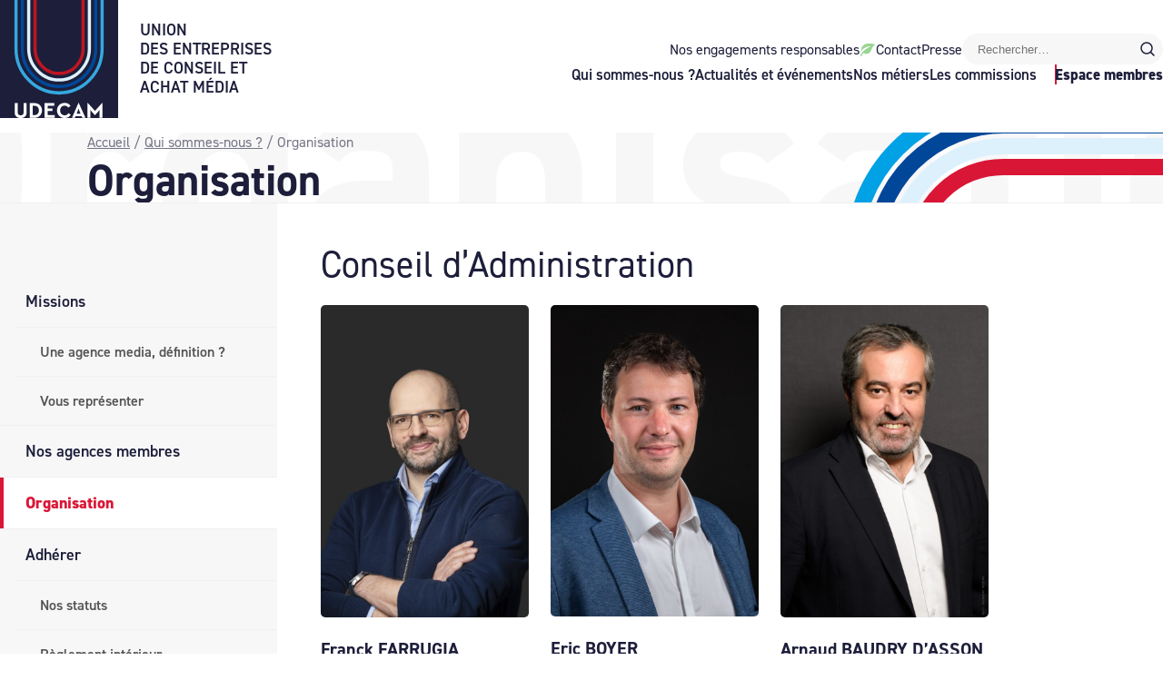

--- FILE ---
content_type: text/html; charset=UTF-8
request_url: https://www.udecam.fr/qui-sommes-nous/organisation/
body_size: 24185
content:
<!DOCTYPE html><html lang="fr-FR" itemscope itemtype="https://schema.org/WebPage"><head><script data-no-optimize="1">var litespeed_docref=sessionStorage.getItem("litespeed_docref");litespeed_docref&&(Object.defineProperty(document,"referrer",{get:function(){return litespeed_docref}}),sessionStorage.removeItem("litespeed_docref"));</script> <meta charset="UTF-8" /><meta name="viewport" content="width=device-width" /><link data-asynced="1" as="style" onload="this.onload=null;this.rel='stylesheet'"  rel="preload" href="https://use.typekit.net/bur6bha.css"><link rel="apple-touch-icon" sizes="180x180" href="/apple-touch-icon.png"><link rel="icon" type="image/png" sizes="32x32" href="/favicon-32x32.png"><link rel="icon" type="image/png" sizes="16x16" href="/favicon-16x16.png"><link rel="manifest" href="/site.webmanifest"><link rel="mask-icon" href="/safari-pinned-tab.svg" color="#1d1e3b"><meta name="msapplication-TileColor" content="#1d1e3b"><meta name="theme-color" content="#ffffff"><meta name='robots' content='index, follow, max-image-preview:large, max-snippet:-1, max-video-preview:-1' /><style>img:is([sizes="auto" i], [sizes^="auto," i]) { contain-intrinsic-size: 3000px 1500px }</style><title>Organisation - UDECAM</title><meta name="description" content="Retrouvez toutes les informations concernant le conseil d&#039;administration et l&#039;équipe permanente de l&#039;UDECAM." /><link rel="canonical" href="https://www.udecam.fr/qui-sommes-nous/organisation/" /><meta property="og:locale" content="fr_FR" /><meta property="og:type" content="article" /><meta property="og:title" content="Organisation - UDECAM" /><meta property="og:description" content="Retrouvez toutes les informations concernant le conseil d&#039;administration et l&#039;équipe permanente de l&#039;UDECAM." /><meta property="og:url" content="https://www.udecam.fr/qui-sommes-nous/organisation/" /><meta property="og:site_name" content="UDECAM" /><meta property="article:publisher" content="https://www.facebook.com/RencontresUdecam/" /><meta property="article:modified_time" content="2025-02-18T14:53:25+00:00" /><meta property="og:image" content="https://www.udecam.fr/wp-content/uploads/2023/02/udecamseo.png" /><meta property="og:image:width" content="1200" /><meta property="og:image:height" content="675" /><meta property="og:image:type" content="image/png" /><meta name="twitter:card" content="summary_large_image" /><meta name="twitter:site" content="@Udecam" /><meta name="twitter:label1" content="Durée de lecture estimée" /><meta name="twitter:data1" content="1 minute" /> <script type="application/ld+json" class="yoast-schema-graph">{"@context":"https://schema.org","@graph":[{"@type":"WebPage","@id":"https://www.udecam.fr/qui-sommes-nous/organisation/","url":"https://www.udecam.fr/qui-sommes-nous/organisation/","name":"Organisation - UDECAM","isPartOf":{"@id":"https://www.udecam.fr/#website"},"datePublished":"2022-10-14T15:42:27+00:00","dateModified":"2025-02-18T14:53:25+00:00","description":"Retrouvez toutes les informations concernant le conseil d'administration et l'équipe permanente de l'UDECAM.","breadcrumb":{"@id":"https://www.udecam.fr/qui-sommes-nous/organisation/#breadcrumb"},"inLanguage":"fr-FR","potentialAction":[{"@type":"ReadAction","target":["https://www.udecam.fr/qui-sommes-nous/organisation/"]}]},{"@type":"BreadcrumbList","@id":"https://www.udecam.fr/qui-sommes-nous/organisation/#breadcrumb","itemListElement":[{"@type":"ListItem","position":1,"name":"Accueil","item":"https://www.udecam.fr/"},{"@type":"ListItem","position":2,"name":"Qui sommes-nous ?","item":"https://www.udecam.fr/qui-sommes-nous/"},{"@type":"ListItem","position":3,"name":"Organisation"}]},{"@type":"WebSite","@id":"https://www.udecam.fr/#website","url":"https://www.udecam.fr/","name":"UDECAM","description":"Depuis plus de 25 ans, l&#039;UDECAM met en relation des différents acteurs des médias et de la communication.","publisher":{"@id":"https://www.udecam.fr/#organization"},"potentialAction":[{"@type":"SearchAction","target":{"@type":"EntryPoint","urlTemplate":"https://www.udecam.fr/?s={search_term_string}"},"query-input":{"@type":"PropertyValueSpecification","valueRequired":true,"valueName":"search_term_string"}}],"inLanguage":"fr-FR"},{"@type":"Organization","@id":"https://www.udecam.fr/#organization","name":"UDECAM","alternateName":"Union Des Entreprises De Conseil et d’Achat Média","url":"https://www.udecam.fr/","logo":{"@type":"ImageObject","inLanguage":"fr-FR","@id":"https://www.udecam.fr/#/schema/logo/image/","url":"","contentUrl":"","caption":"UDECAM"},"image":{"@id":"https://www.udecam.fr/#/schema/logo/image/"},"sameAs":["https://www.facebook.com/RencontresUdecam/","https://x.com/Udecam","https://www.linkedin.com/company/28137791/admin/","https://www.instagram.com/udecam_community/"]}]}</script> <link rel='dns-prefetch' href='//static.addtoany.com' /><link rel="alternate" type="application/rss+xml" title="UDECAM &raquo; Flux" href="https://www.udecam.fr/feed/" /><style id="litespeed-ccss">img:is([sizes="auto"i],[sizes^="auto,"i]){contain-intrinsic-size:3000px 1500px}ul{box-sizing:border-box}.entry-content{counter-reset:footnotes}:root{--wp--preset--font-size--normal:16px;--wp--preset--font-size--huge:42px}.screen-reader-text{border:0;clip-path:inset(50%);height:1px;margin:-1px;overflow:hidden;padding:0;position:absolute;width:1px;word-wrap:normal!important}:root{--wp--preset--aspect-ratio--square:1;--wp--preset--aspect-ratio--4-3:4/3;--wp--preset--aspect-ratio--3-4:3/4;--wp--preset--aspect-ratio--3-2:3/2;--wp--preset--aspect-ratio--2-3:2/3;--wp--preset--aspect-ratio--16-9:16/9;--wp--preset--aspect-ratio--9-16:9/16;--wp--preset--color--black:#000000;--wp--preset--color--cyan-bluish-gray:#abb8c3;--wp--preset--color--white:#ffffff;--wp--preset--color--pale-pink:#f78da7;--wp--preset--color--vivid-red:#cf2e2e;--wp--preset--color--luminous-vivid-orange:#ff6900;--wp--preset--color--luminous-vivid-amber:#fcb900;--wp--preset--color--light-green-cyan:#7bdcb5;--wp--preset--color--vivid-green-cyan:#00d084;--wp--preset--color--pale-cyan-blue:#8ed1fc;--wp--preset--color--vivid-cyan-blue:#0693e3;--wp--preset--color--vivid-purple:#9b51e0;--wp--preset--gradient--vivid-cyan-blue-to-vivid-purple:linear-gradient(135deg,rgba(6,147,227,1) 0%,rgb(155,81,224) 100%);--wp--preset--gradient--light-green-cyan-to-vivid-green-cyan:linear-gradient(135deg,rgb(122,220,180) 0%,rgb(0,208,130) 100%);--wp--preset--gradient--luminous-vivid-amber-to-luminous-vivid-orange:linear-gradient(135deg,rgba(252,185,0,1) 0%,rgba(255,105,0,1) 100%);--wp--preset--gradient--luminous-vivid-orange-to-vivid-red:linear-gradient(135deg,rgba(255,105,0,1) 0%,rgb(207,46,46) 100%);--wp--preset--gradient--very-light-gray-to-cyan-bluish-gray:linear-gradient(135deg,rgb(238,238,238) 0%,rgb(169,184,195) 100%);--wp--preset--gradient--cool-to-warm-spectrum:linear-gradient(135deg,rgb(74,234,220) 0%,rgb(151,120,209) 20%,rgb(207,42,186) 40%,rgb(238,44,130) 60%,rgb(251,105,98) 80%,rgb(254,248,76) 100%);--wp--preset--gradient--blush-light-purple:linear-gradient(135deg,rgb(255,206,236) 0%,rgb(152,150,240) 100%);--wp--preset--gradient--blush-bordeaux:linear-gradient(135deg,rgb(254,205,165) 0%,rgb(254,45,45) 50%,rgb(107,0,62) 100%);--wp--preset--gradient--luminous-dusk:linear-gradient(135deg,rgb(255,203,112) 0%,rgb(199,81,192) 50%,rgb(65,88,208) 100%);--wp--preset--gradient--pale-ocean:linear-gradient(135deg,rgb(255,245,203) 0%,rgb(182,227,212) 50%,rgb(51,167,181) 100%);--wp--preset--gradient--electric-grass:linear-gradient(135deg,rgb(202,248,128) 0%,rgb(113,206,126) 100%);--wp--preset--gradient--midnight:linear-gradient(135deg,rgb(2,3,129) 0%,rgb(40,116,252) 100%);--wp--preset--font-size--small:13px;--wp--preset--font-size--medium:20px;--wp--preset--font-size--large:36px;--wp--preset--font-size--x-large:42px;--wp--preset--spacing--20:0.44rem;--wp--preset--spacing--30:0.67rem;--wp--preset--spacing--40:1rem;--wp--preset--spacing--50:1.5rem;--wp--preset--spacing--60:2.25rem;--wp--preset--spacing--70:3.38rem;--wp--preset--spacing--80:5.06rem;--wp--preset--shadow--natural:6px 6px 9px rgba(0, 0, 0, 0.2);--wp--preset--shadow--deep:12px 12px 50px rgba(0, 0, 0, 0.4);--wp--preset--shadow--sharp:6px 6px 0px rgba(0, 0, 0, 0.2);--wp--preset--shadow--outlined:6px 6px 0px -3px rgba(255, 255, 255, 1), 6px 6px rgba(0, 0, 0, 1);--wp--preset--shadow--crisp:6px 6px 0px rgba(0, 0, 0, 1)}:root{--xxs:30rem;--xs:40rem;--sm:48rem;--md:60rem;--lg:68rem;--text-xs:0.75rem;--text-sm:0.875rem;--text-base:1rem;--text-lg:1.125rem;--text-xl:1.25rem;--text-2xl:1.5rem;--text-3xl:1.75rem;--text-4xl:2.5rem;--text-5xl:3rem;--text-6xl:4rem;--text-7xl:5.5rem;--text-8xl:7rem;--mainpadding:3rem;--margin-base:1.5rem;--radius:5px;--radius-lg:10px;--radius-xl:15px;--font-base:"din-2014", -apple-system, BlinkMacSystemFont, "Segoe UI",
    "Roboto", "Oxygen", "Ubuntu", "Cantarell", "Fira Sans", "Droid Sans",
    "Helvetica Neue", sans-serif;--font-secondary:"din-2014", -apple-system, BlinkMacSystemFont, "Segoe UI",
    "Roboto", "Oxygen", "Ubuntu", "Cantarell", "Fira Sans", "Droid Sans",
    "Helvetica Neue", sans-serif;--header-height:130px;--header-height-mobile:80px;--color-black:hsl(0, 0%, 0%);--color-white:hsl(0, 0%, 100%);--color-gray-100:hsl(0, 0%, 97%);--color-gray-200:hsl(0, 0%, 94%);--color-gray-300:hsl(0, 0%, 87%);--color-gray-400:hsl(0, 0%, 80%);--color-gray-500:hsl(0, 0%, 60%);--color-gray-600:hsl(0, 0%, 46%);--color-gray-700:hsl(0, 0%, 33%);--color-gray-800:hsl(0, 0%, 20%);--color-gray-900:hsl(0, 0%, 7%);--color-gray:var(--color-gray-600);--color-darkblue:hsl(238, 34%, 17%);--color-darkblue-600:hsl(238, 34%, 27%);--color-blue:hsl(198, 100%, 45%);--color-red:hsl(350, 82%, 47%);--color-lightblue:hsl(203, 89%, 93%);--color-midblue:hsl(212, 100%, 30%);--color-bg:var(--color-white);--shadow-color:0deg 0% 0%;--shadow-elevation-low:0.3px 0.5px 0.7px hsl(var(--shadow-color) / 0.1),
    0.4px 0.8px 1px -1.2px hsl(var(--shadow-color) / 0.1),
    1px 2px 2.5px -2.5px hsl(var(--shadow-color) / 0.1);--shadow-elevation-medium:0.3px 0.5px 0.7px hsl(var(--shadow-color) / 0.11),
    0.8px 1.6px 2px -0.8px hsl(var(--shadow-color) / 0.11),
    2.1px 4.1px 5.2px -1.7px hsl(var(--shadow-color) / 0.11),
    5px 10px 12.6px -2.5px hsl(var(--shadow-color) / 0.11);--shadow-elevation-high:0.7px 1px 1.4px hsl(var(--shadow-color) / 0.05),
    2.3px 3.4px 4.6px -0.4px hsl(var(--shadow-color) / 0.05),
    4px 5.9px 8px -0.7px hsl(var(--shadow-color) / 0.05),
    6.3px 9.4px 12.7px -1.1px hsl(var(--shadow-color) / 0.05),
    9.9px 14.6px 19.8px -1.4px hsl(var(--shadow-color) / 0.05),
    15.3px 22.6px 30.7px -1.8px hsl(var(--shadow-color) / 0.05),
    23px 34.1px 46.3px -2.1px hsl(var(--shadow-color) / 0.05),
    33.7px 50px 67.8px -2.5px hsl(var(--shadow-color) / 0.05);--shadow-elevation-high-soft:0.7px 1px 1.4px hsl(var(--shadow-color) / 0.01),
    2.3px 3.4px 4.6px -0.4px hsl(var(--shadow-color) / 0.01),
    4px 5.9px 8px -0.7px hsl(var(--shadow-color) / 0.01),
    6.3px 9.4px 12.7px -1.1px hsl(var(--shadow-color) / 0.01),
    9.9px 14.6px 19.8px -1.4px hsl(var(--shadow-color) / 0.01),
    15.3px 22.6px 30.7px -1.8px hsl(var(--shadow-color) / 0.01),
    23px 34.1px 46.3px -2.1px hsl(var(--shadow-color) / 0.01),
    33.7px 50px 67.8px -2.5px hsl(var(--shadow-color) / 0.01)}html{font-family:var(--font-base);scroll-behavior:smooth;color:var(--color-violet)}.container{width:min(100% - var(--mainpadding, 2rem),var(--max-width, --lg));margin-inline:auto;position:relative}.container--lg{--max-width:var(--lg)}#wrapper{min-height:100vh;display:flex;flex-direction:column}i{display:flex;align-items:center}.entry-content{line-height:1.5;color:var(--color-violet)}.entry-content p{margin-bottom:1.5rem;line-height:1.75;font-weight:300}.entry-content h2{margin-bottom:1.5rem}.entry-content h2{font-size:var(--text-4xl);color:var(--color-darkblue);font-family:var(--font-secondary);line-height:1;font-weight:400}html,body,p,ul,li,h1,h2{margin:0;padding:0}h1,h2{font-size:100%;font-weight:400}ul{list-style:none}button,input{margin:0}html{box-sizing:border-box}*,*::before,*::after{box-sizing:inherit}img{height:auto;max-width:100%}.page-title{--pagetitlebg:var(--color-darkblue);--pagetitlecolor:var(--color-white);background-color:var(--pagetitlebg);color:var(--pagetitlecolor);display:flex;justify-content:center;position:relative;overflow:hidden;isolation:isolate;margin-block-start:1rem}.page-title .u-lines{display:none}@media (min-width:48em){.page-title .u-lines{display:grid}}.page-title .container{padding-block:5rem}@media (min-width:48em){.page-title .container{padding-block:6rem}}.page-title:before{content:attr(data-title);font-size:20rem;position:absolute;left:-10rem;top:50%;transform:translateY(-50%);font-weight:700;z-index:-1;opacity:.03;white-space:nowrap;width:100%;animation:slide-in 2s var(--transition) both}.page-title__title{font-size:var(--text-3xl);font-weight:700;position:relative;display:inline-block;line-height:1}@media (min-width:48em){.page-title__title{font-size:var(--text-5xl)}}.page-title__title:after{--lineheight:6px;content:"";height:var(--lineheight);width:70px;position:absolute;bottom:-1rem;left:0;background-color:var(--color-red);border-radius:calc(var(--lineheight)/2)}@media (min-width:48em){.page-title__title:after{--lineheight:8px}}.page-title--child{--pagetitlebg:var(--color-white);--pagetitlecolor:var(--color-darkblue);border-block-end:1px solid var(--color-gray-200)}.page-title--child .container{padding-block:3rem}.page-title--child h1:after{--lineheight:8px}.page-title--child .u-lines .u-line:nth-child(3){border-color:var(--color-lightblue)}.page-title #breadcrumbs{padding-block-end:.5rem;opacity:.6}.page-title #breadcrumbs a{color:var(--pagetitlecolor)}.search-form{position:relative}.search-form input[type=search]{border:none;background-color:var(--color-gray-100);border:1px solid var(--color-gray-100);border-radius:60px;padding:.5rem;height:34px;padding-inline-end:34px;padding-inline-start:1rem}.search-form .search-submit{position:absolute;right:0;top:0;background-color:#fff0;border-radius:50%;height:34px;width:34px;border:none;display:flex;align-items:center;justify-content:center}.search-form .search-submit i{display:flex;align-items:center;justify-content:center;color:var(--color-darkblue)}.u-lines{--uwidth:700px;--uheight:350px;--linewidth:18px;--linespace:5px;--uratio:2;overflow:hidden;position:absolute}.u-lineswrap{display:grid;grid-template-areas:"u"}.u-lines--bottomright.u-lines--half{--uheightf:calc(var(--uheight) - (var(--uheight) / 3))}.u-lines--bottomright{width:calc(var(--uwidth)/2);height:calc(var(--uheightf)/var(--uratio))}.u-lines--bottomright{right:0;bottom:0}.u-lines .u-line{width:var(--uwidth);height:var(--uheight);border-radius:calc(var(--uwidth)/2);border:var(--linewidth) solid;grid-area:u;animation:fade-in 1.5s var(--transition) both}.u-lines .u-line:first-child{border-color:var(--color-blue);animation-delay:800ms}.u-lines .u-line:nth-child(2){border-color:var(--color-midblue);animation-delay:700ms;transform:translate(calc(var(--linewidth) + var(--linespace)),calc(var(--linewidth) + var(--linespace)));width:calc(var(--uwidth) - (var(--linewidth) + var(--linespace))*2);height:calc(var(--uheight) - (var(--linewidth) + var(--linespace))*2)}.u-lines .u-line:nth-child(3){border-color:var(--color-white);animation-delay:600ms;transform:translate(calc(var(--linewidth)*2 + var(--linespace)*2),calc(var(--linewidth)*2 + var(--linespace)*2));width:calc(var(--uwidth) - (var(--linewidth) + var(--linespace))*4);height:calc(var(--uheight) - (var(--linewidth) + var(--linespace))*4)}.u-lines .u-line:nth-child(4){border-color:var(--color-red);animation-delay:500ms;transform:translate(calc(var(--linewidth)*3 + var(--linespace)*3),calc(var(--linewidth)*3 + var(--linespace)*3));width:calc(var(--uwidth) - (var(--linewidth) + var(--linespace))*6);height:calc(var(--uheight) - (var(--linewidth) + var(--linespace))*6)}.u-lines--noanimate .u-line{animation:none}.page-nav{display:none}@media (min-width:48em){.page-nav{top:3rem;position:sticky;display:block}}.page-nav a{display:block;text-decoration:none;padding:1rem 1.5rem;color:var(--color-darkblue);font-size:var(--text-lg);font-weight:600;background-color:var(--color-gray-100);border-inline-start:4px solid var(--color-gray-100)}.page-nav li.current_page_item>a{background-color:var(--color-white);color:var(--color-red);font-weight:800;border-inline-start-color:var(--color-red)}.page-nav li:not(:last-child){border-block-end:1px solid var(--color-gray-200)}.page-nav li ul{margin-inline-start:1rem}.page-nav li ul li:first-child{border-block-start:1px solid var(--color-gray-200)}.page-nav li ul li>a{font-size:var(--text-base);color:var(--color-gray-700)}#header{--hheight:var(--header-height-mobile);height:var(--hheight);padding-inline:1.5rem;display:flex;justify-content:space-between;align-items:center}@media (min-width:48em){#header{--hheight:var(--header-height);padding-inline:2rem}}#header .menu a{text-decoration:none;color:var(--color-darkblue);z-index:20}#site-title{background-color:var(--color-darkblue);border-end-start-radius:var(--radius);border-end-end-radius:var(--radius);height:var(--hheight);padding-block:.5rem;padding-inline:.5rem;width:var(--hheight);z-index:20}@media (min-width:48em){#site-title{padding-block:1rem;padding-inline:1rem}}#site-title svg{height:100%;width:100%}#secondarynav{display:flex;gap:1rem;z-index:20;flex-direction:column}@media (min-width:48em){#secondarynav{flex-direction:row;align-items:center;gap:2rem;justify-content:flex-end}}#secondarynav input[type=search]{width:100%}@media (min-width:48em){#secondarynav input[type=search]{width:auto}}#menu-menu-secondaire{display:flex;gap:1rem;margin-block:.5rem;flex-direction:column;border-block-start:1px solid var(--color-gray-300);padding-block-start:1rem}@media (min-width:48em){#menu-menu-secondaire{flex-direction:row;gap:2rem;padding-block-start:0;border-block-start:none;text-align:right}}#menu-menu-secondaire .eco a{display:flex;gap:.35rem}#menu-menu-secondaire .eco a:after{content:url(/wp-content/themes/udecam/assets/icons/eco.svg);width:18px;height:18px;margin-top:2px}#sitenav-close,#sitenav-open{touch-action:manipulation;-webkit-touch-callout:none}#sitenav-open{display:flex;align-items:center;justify-content:center;color:var(--color-darkblue);width:50px;height:50px;margin-inline-start:auto}@media (min-width:48em){#sitenav-open{display:none}}#sitenav{transform:translateX(100%);position:fixed;z-index:100;top:0;right:0;width:100vw;height:100vh;display:grid;grid-template-columns:1fr minmax(300px,330px);overscroll-behavior:contain;overflow:hidden auto;will-change:transform;margin-inline-start:auto}@media (min-width:48em){#sitenav{display:flex;align-items:center;transform:none;position:inherit;height:auto;width:initial;top:initial;right:initial;overscroll-behavior:unset;overflow:visible;will-change:auto;z-index:unset}}#sitenavwrapper{display:flex;flex-direction:column-reverse;justify-content:flex-end;padding-inline:2rem;padding-block:2rem;border-inline-start:1px solid var(--color-gray-300);background-color:var(--color-white);box-shadow:var(--shadow-elevation-high)}@media (min-width:48em){#sitenavwrapper{padding-inline-start:2rem;padding-inline-end:0;justify-content:center;border-inline-start:none;padding-block:0;box-shadow:none;flex-direction:column;gap:.25rem}}#menu-menu-principal{display:flex;margin-block:.5rem;flex-direction:column}@media (min-width:48em){#menu-menu-principal{flex-direction:row;column-gap:1.5rem;row-gap:.5rem;flex-wrap:wrap;justify-content:flex-end}}#menu-menu-principal>li>a{position:relative;font-weight:600;display:block;padding-block:.5rem;font-size:var(--text-xl)}@media (min-width:48em){#menu-menu-principal>li>a{padding-block:0;font-size:1.05rem}}#menu-menu-principal>li>a:after{content:"";width:4px;border-radius:2px;height:calc(100% - 1rem);background-color:var(--color-red);position:absolute;left:-1rem;top:.5rem;z-index:1;opacity:0}@media (min-width:48em){#menu-menu-principal>li>a:after{width:100%;bottom:-.5rem;left:0;top:auto;height:3px;transform:translateY(4px)}}#menu-menu-principal .submenuwrap{position:absolute;width:100%;top:calc(var(--header-height));left:0;display:none;align-items:center;justify-content:center;background-color:var(--color-white);border-block:1px solid var(--color-gray-200);box-shadow:var(--shadow-elevation-high);z-index:10}#menu-menu-principal .submenuwrap .u-lines .u-line:nth-child(3){border-color:var(--color-lightblue)}#menu-menu-principal .sub-menu{margin-block-end:1rem}@media (min-width:48em){#menu-menu-principal .sub-menu{padding:2rem;max-width:var(--lg);display:grid;grid-template-columns:repeat(auto-fill,minmax(min(250px,100%),1fr));gap:1rem;z-index:1;width:100%}}#menu-menu-principal .sub-menu a{display:block;padding:.5rem 0}@media (min-width:48em){#menu-menu-principal .sub-menu a{display:flex;background-color:var(--color-gray-100);border-radius:var(--radius-lg);min-height:50px;height:100%;padding:1rem 2rem;border:1px solid var(--color-gray-100);font-weight:600;font-size:var(--text-lg);align-items:center}}.acronyme{margin-inline-start:1rem;font-size:var(--text-base);text-transform:uppercase;font-weight:600;flex-shrink:0;line-height:1.1;color:var(--color-darkblue)}@media (min-width:48em){.acronyme{margin-inline-start:1.5rem;font-size:var(--text-lg);line-height:1.2;display:none}}@media (min-width:62em){.acronyme{display:block}}@media (min-width:48em){body.page-child .maincontent{background:linear-gradient(90deg,var(--color-gray-100) 50%,var(--color-white) 50%)}}@media (min-width:48em){.page-grid{display:grid;grid-template-columns:auto 72%}}@media (min-width:48em){.page-grid__nav{padding-block-start:5rem}.page-grid__nav+.page-grid__content{padding-inline-start:3rem}}.page-grid__content{padding-block:3rem;background-color:var(--color-white)}.entry-content{padding-block-end:3rem}@media (min-width:48em){.entry-content{padding-block-start:3rem}}.entry-content p{font-size:var(--text-lg)}.postsingle-grid__whitebg{grid-area:1/2/3/3;background-color:var(--color-white);z-index:-1}.postsingle-grid__header{grid-area:1/1/2/3;padding-block-start:3rem}.postsingle-grid__sidecontent{grid-area:2/1/3/2;padding:1.5rem;margin-block-start:1.5rem;border-radius:var(--radius-lg);background-color:var(--color-gray-100)}.postsingle-grid__content{grid-area:2/2/3/3}.grouptag{display:inline-block;color:var(--color-white);text-decoration:none;background-color:var(--color-blue);border-radius:var(--radius);padding:.25rem .75rem;font-size:var(--text-xs);text-transform:uppercase}#menu-menu-principal>li:last-child{position:relative;margin-inline-start:.75rem;padding-inline-start:.5rem}@media (min-width:48em){#menu-menu-principal>li:last-child:before{content:"";height:100%;width:2px;border-inline-start:2px solid var(--color-red);position:absolute;inset-inline-start:-1rem}}#menu-menu-principal>li:last-child a{font-weight:800}.um-modal-close{display:block;position:fixed;right:0;top:0;font-size:24px;text-decoration:none!important;color:#fff!important;padding:0 10px}.um-modal-body{min-height:3px;padding:20px;box-sizing:border-box!important;width:100%;background:#fff;-moz-border-radius:0 0 3px 3px;-webkit-border-radius:0 0 3px 3px;border-radius:0 0 3px 3px}.um-modal-body.photo{-moz-border-radius:3px;-webkit-border-radius:3px;border-radius:3px;box-shadow:0 0 0 1px rgb(0 0 0/.1),0 0 0 1px rgb(255 255 255/.12) inset;background:#888;padding:0}[class^=um-faicon-]:before{font-family:FontAwesome!important;font-style:normal!important;font-weight:400!important;font-variant:normal!important;text-transform:none!important;speak:none;line-height:1;-webkit-font-smoothing:antialiased;-moz-osx-font-smoothing:grayscale}.um-faicon-times:before{content:""}.cmplz-hidden{display:none!important}div[id^=bloc-trombi] .team{display:grid;grid-template-columns:repeat(auto-fill,minmax(min(200px,100%),1fr));column-gap:1.5rem;row-gap:2.5rem;list-style:none;padding-left:0}div[id^=bloc-trombi] .team img{width:100%;aspect-ratio:3/4;object-fit:cover;display:block;border-radius:var(--radius)}div[id^=bloc-trombi] .team__desc{padding-block-start:1.25rem;color:var(--color-darkblue)}div[id^=bloc-trombi] .team__desc p{margin-bottom:0}div[id^=bloc-trombi] .team__title{font-size:var(--text-xl);font-weight:700}</style><link rel="preload" data-asynced="1" data-optimized="2" as="style" onload="this.onload=null;this.rel='stylesheet'" href="https://www.udecam.fr/wp-content/litespeed/ucss/c91245962945d05e748350ed5ac50bd3.css?ver=86241" /><script data-optimized="1" type="litespeed/javascript" data-src="https://www.udecam.fr/wp-content/plugins/litespeed-cache/assets/js/css_async.min.js"></script> <style id='classic-theme-styles-inline-css' type='text/css'>/*! This file is auto-generated */
.wp-block-button__link{color:#fff;background-color:#32373c;border-radius:9999px;box-shadow:none;text-decoration:none;padding:calc(.667em + 2px) calc(1.333em + 2px);font-size:1.125em}.wp-block-file__button{background:#32373c;color:#fff;text-decoration:none}</style><style id='global-styles-inline-css' type='text/css'>:root{--wp--preset--aspect-ratio--square: 1;--wp--preset--aspect-ratio--4-3: 4/3;--wp--preset--aspect-ratio--3-4: 3/4;--wp--preset--aspect-ratio--3-2: 3/2;--wp--preset--aspect-ratio--2-3: 2/3;--wp--preset--aspect-ratio--16-9: 16/9;--wp--preset--aspect-ratio--9-16: 9/16;--wp--preset--color--black: #000000;--wp--preset--color--cyan-bluish-gray: #abb8c3;--wp--preset--color--white: #ffffff;--wp--preset--color--pale-pink: #f78da7;--wp--preset--color--vivid-red: #cf2e2e;--wp--preset--color--luminous-vivid-orange: #ff6900;--wp--preset--color--luminous-vivid-amber: #fcb900;--wp--preset--color--light-green-cyan: #7bdcb5;--wp--preset--color--vivid-green-cyan: #00d084;--wp--preset--color--pale-cyan-blue: #8ed1fc;--wp--preset--color--vivid-cyan-blue: #0693e3;--wp--preset--color--vivid-purple: #9b51e0;--wp--preset--gradient--vivid-cyan-blue-to-vivid-purple: linear-gradient(135deg,rgba(6,147,227,1) 0%,rgb(155,81,224) 100%);--wp--preset--gradient--light-green-cyan-to-vivid-green-cyan: linear-gradient(135deg,rgb(122,220,180) 0%,rgb(0,208,130) 100%);--wp--preset--gradient--luminous-vivid-amber-to-luminous-vivid-orange: linear-gradient(135deg,rgba(252,185,0,1) 0%,rgba(255,105,0,1) 100%);--wp--preset--gradient--luminous-vivid-orange-to-vivid-red: linear-gradient(135deg,rgba(255,105,0,1) 0%,rgb(207,46,46) 100%);--wp--preset--gradient--very-light-gray-to-cyan-bluish-gray: linear-gradient(135deg,rgb(238,238,238) 0%,rgb(169,184,195) 100%);--wp--preset--gradient--cool-to-warm-spectrum: linear-gradient(135deg,rgb(74,234,220) 0%,rgb(151,120,209) 20%,rgb(207,42,186) 40%,rgb(238,44,130) 60%,rgb(251,105,98) 80%,rgb(254,248,76) 100%);--wp--preset--gradient--blush-light-purple: linear-gradient(135deg,rgb(255,206,236) 0%,rgb(152,150,240) 100%);--wp--preset--gradient--blush-bordeaux: linear-gradient(135deg,rgb(254,205,165) 0%,rgb(254,45,45) 50%,rgb(107,0,62) 100%);--wp--preset--gradient--luminous-dusk: linear-gradient(135deg,rgb(255,203,112) 0%,rgb(199,81,192) 50%,rgb(65,88,208) 100%);--wp--preset--gradient--pale-ocean: linear-gradient(135deg,rgb(255,245,203) 0%,rgb(182,227,212) 50%,rgb(51,167,181) 100%);--wp--preset--gradient--electric-grass: linear-gradient(135deg,rgb(202,248,128) 0%,rgb(113,206,126) 100%);--wp--preset--gradient--midnight: linear-gradient(135deg,rgb(2,3,129) 0%,rgb(40,116,252) 100%);--wp--preset--font-size--small: 13px;--wp--preset--font-size--medium: 20px;--wp--preset--font-size--large: 36px;--wp--preset--font-size--x-large: 42px;--wp--preset--spacing--20: 0.44rem;--wp--preset--spacing--30: 0.67rem;--wp--preset--spacing--40: 1rem;--wp--preset--spacing--50: 1.5rem;--wp--preset--spacing--60: 2.25rem;--wp--preset--spacing--70: 3.38rem;--wp--preset--spacing--80: 5.06rem;--wp--preset--shadow--natural: 6px 6px 9px rgba(0, 0, 0, 0.2);--wp--preset--shadow--deep: 12px 12px 50px rgba(0, 0, 0, 0.4);--wp--preset--shadow--sharp: 6px 6px 0px rgba(0, 0, 0, 0.2);--wp--preset--shadow--outlined: 6px 6px 0px -3px rgba(255, 255, 255, 1), 6px 6px rgba(0, 0, 0, 1);--wp--preset--shadow--crisp: 6px 6px 0px rgba(0, 0, 0, 1);}:where(.is-layout-flex){gap: 0.5em;}:where(.is-layout-grid){gap: 0.5em;}body .is-layout-flex{display: flex;}.is-layout-flex{flex-wrap: wrap;align-items: center;}.is-layout-flex > :is(*, div){margin: 0;}body .is-layout-grid{display: grid;}.is-layout-grid > :is(*, div){margin: 0;}:where(.wp-block-columns.is-layout-flex){gap: 2em;}:where(.wp-block-columns.is-layout-grid){gap: 2em;}:where(.wp-block-post-template.is-layout-flex){gap: 1.25em;}:where(.wp-block-post-template.is-layout-grid){gap: 1.25em;}.has-black-color{color: var(--wp--preset--color--black) !important;}.has-cyan-bluish-gray-color{color: var(--wp--preset--color--cyan-bluish-gray) !important;}.has-white-color{color: var(--wp--preset--color--white) !important;}.has-pale-pink-color{color: var(--wp--preset--color--pale-pink) !important;}.has-vivid-red-color{color: var(--wp--preset--color--vivid-red) !important;}.has-luminous-vivid-orange-color{color: var(--wp--preset--color--luminous-vivid-orange) !important;}.has-luminous-vivid-amber-color{color: var(--wp--preset--color--luminous-vivid-amber) !important;}.has-light-green-cyan-color{color: var(--wp--preset--color--light-green-cyan) !important;}.has-vivid-green-cyan-color{color: var(--wp--preset--color--vivid-green-cyan) !important;}.has-pale-cyan-blue-color{color: var(--wp--preset--color--pale-cyan-blue) !important;}.has-vivid-cyan-blue-color{color: var(--wp--preset--color--vivid-cyan-blue) !important;}.has-vivid-purple-color{color: var(--wp--preset--color--vivid-purple) !important;}.has-black-background-color{background-color: var(--wp--preset--color--black) !important;}.has-cyan-bluish-gray-background-color{background-color: var(--wp--preset--color--cyan-bluish-gray) !important;}.has-white-background-color{background-color: var(--wp--preset--color--white) !important;}.has-pale-pink-background-color{background-color: var(--wp--preset--color--pale-pink) !important;}.has-vivid-red-background-color{background-color: var(--wp--preset--color--vivid-red) !important;}.has-luminous-vivid-orange-background-color{background-color: var(--wp--preset--color--luminous-vivid-orange) !important;}.has-luminous-vivid-amber-background-color{background-color: var(--wp--preset--color--luminous-vivid-amber) !important;}.has-light-green-cyan-background-color{background-color: var(--wp--preset--color--light-green-cyan) !important;}.has-vivid-green-cyan-background-color{background-color: var(--wp--preset--color--vivid-green-cyan) !important;}.has-pale-cyan-blue-background-color{background-color: var(--wp--preset--color--pale-cyan-blue) !important;}.has-vivid-cyan-blue-background-color{background-color: var(--wp--preset--color--vivid-cyan-blue) !important;}.has-vivid-purple-background-color{background-color: var(--wp--preset--color--vivid-purple) !important;}.has-black-border-color{border-color: var(--wp--preset--color--black) !important;}.has-cyan-bluish-gray-border-color{border-color: var(--wp--preset--color--cyan-bluish-gray) !important;}.has-white-border-color{border-color: var(--wp--preset--color--white) !important;}.has-pale-pink-border-color{border-color: var(--wp--preset--color--pale-pink) !important;}.has-vivid-red-border-color{border-color: var(--wp--preset--color--vivid-red) !important;}.has-luminous-vivid-orange-border-color{border-color: var(--wp--preset--color--luminous-vivid-orange) !important;}.has-luminous-vivid-amber-border-color{border-color: var(--wp--preset--color--luminous-vivid-amber) !important;}.has-light-green-cyan-border-color{border-color: var(--wp--preset--color--light-green-cyan) !important;}.has-vivid-green-cyan-border-color{border-color: var(--wp--preset--color--vivid-green-cyan) !important;}.has-pale-cyan-blue-border-color{border-color: var(--wp--preset--color--pale-cyan-blue) !important;}.has-vivid-cyan-blue-border-color{border-color: var(--wp--preset--color--vivid-cyan-blue) !important;}.has-vivid-purple-border-color{border-color: var(--wp--preset--color--vivid-purple) !important;}.has-vivid-cyan-blue-to-vivid-purple-gradient-background{background: var(--wp--preset--gradient--vivid-cyan-blue-to-vivid-purple) !important;}.has-light-green-cyan-to-vivid-green-cyan-gradient-background{background: var(--wp--preset--gradient--light-green-cyan-to-vivid-green-cyan) !important;}.has-luminous-vivid-amber-to-luminous-vivid-orange-gradient-background{background: var(--wp--preset--gradient--luminous-vivid-amber-to-luminous-vivid-orange) !important;}.has-luminous-vivid-orange-to-vivid-red-gradient-background{background: var(--wp--preset--gradient--luminous-vivid-orange-to-vivid-red) !important;}.has-very-light-gray-to-cyan-bluish-gray-gradient-background{background: var(--wp--preset--gradient--very-light-gray-to-cyan-bluish-gray) !important;}.has-cool-to-warm-spectrum-gradient-background{background: var(--wp--preset--gradient--cool-to-warm-spectrum) !important;}.has-blush-light-purple-gradient-background{background: var(--wp--preset--gradient--blush-light-purple) !important;}.has-blush-bordeaux-gradient-background{background: var(--wp--preset--gradient--blush-bordeaux) !important;}.has-luminous-dusk-gradient-background{background: var(--wp--preset--gradient--luminous-dusk) !important;}.has-pale-ocean-gradient-background{background: var(--wp--preset--gradient--pale-ocean) !important;}.has-electric-grass-gradient-background{background: var(--wp--preset--gradient--electric-grass) !important;}.has-midnight-gradient-background{background: var(--wp--preset--gradient--midnight) !important;}.has-small-font-size{font-size: var(--wp--preset--font-size--small) !important;}.has-medium-font-size{font-size: var(--wp--preset--font-size--medium) !important;}.has-large-font-size{font-size: var(--wp--preset--font-size--large) !important;}.has-x-large-font-size{font-size: var(--wp--preset--font-size--x-large) !important;}
:where(.wp-block-post-template.is-layout-flex){gap: 1.25em;}:where(.wp-block-post-template.is-layout-grid){gap: 1.25em;}
:where(.wp-block-columns.is-layout-flex){gap: 2em;}:where(.wp-block-columns.is-layout-grid){gap: 2em;}
:root :where(.wp-block-pullquote){font-size: 1.5em;line-height: 1.6;}</style><style id='addtoany-inline-css' type='text/css'>.addtoany_list{
	margin-block-start: 1.5rem;
    display: block;
}</style> <script id="addtoany-core-js-before" type="litespeed/javascript">window.a2a_config=window.a2a_config||{};a2a_config.callbacks=[];a2a_config.overlays=[];a2a_config.templates={};a2a_localize={Share:"Partager",Save:"Enregistrer",Subscribe:"S'abonner",Email:"E-mail",Bookmark:"Marque-page",ShowAll:"Montrer tout",ShowLess:"Montrer moins",FindServices:"Trouver des service(s)",FindAnyServiceToAddTo:"Trouver instantan&eacute;ment des services &agrave; ajouter &agrave;",PoweredBy:"Propuls&eacute; par",ShareViaEmail:"Partager par e-mail",SubscribeViaEmail:"S’abonner par e-mail",BookmarkInYourBrowser:"Ajouter un signet dans votre navigateur",BookmarkInstructions:"Appuyez sur Ctrl+D ou \u2318+D pour mettre cette page en signet",AddToYourFavorites:"Ajouter &agrave; vos favoris",SendFromWebOrProgram:"Envoyer depuis n’importe quelle adresse e-mail ou logiciel e-mail",EmailProgram:"Programme d’e-mail",More:"Plus&#8230;",ThanksForSharing:"Merci de partager !",ThanksForFollowing:"Merci de nous suivre !"}</script> <script type="text/javascript" defer src="https://static.addtoany.com/menu/page.js" id="addtoany-core-js"></script> <script type="litespeed/javascript" data-src="https://www.udecam.fr/wp-includes/js/jquery/jquery.min.js" id="jquery-core-js"></script> <link rel="https://api.w.org/" href="https://www.udecam.fr/wp-json/" /><link rel="alternate" title="JSON" type="application/json" href="https://www.udecam.fr/wp-json/wp/v2/pages/92" /><link rel="EditURI" type="application/rsd+xml" title="RSD" href="https://www.udecam.fr/xmlrpc.php?rsd" /><meta name="generator" content="WordPress 6.8.3" /><link rel='shortlink' href='https://www.udecam.fr/?p=92' /><link rel="alternate" title="oEmbed (JSON)" type="application/json+oembed" href="https://www.udecam.fr/wp-json/oembed/1.0/embed?url=https%3A%2F%2Fwww.udecam.fr%2Fqui-sommes-nous%2Forganisation%2F" /><link rel="alternate" title="oEmbed (XML)" type="text/xml+oembed" href="https://www.udecam.fr/wp-json/oembed/1.0/embed?url=https%3A%2F%2Fwww.udecam.fr%2Fqui-sommes-nous%2Forganisation%2F&#038;format=xml" /><style>.cmplz-hidden {
					display: none !important;
				}</style></head><body data-cmplz=1 class="wp-singular page-template-default page page-id-92 page-child parent-pageid-88 wp-embed-responsive wp-theme-udecam"><a href="#content" class="skip-link screen-reader-text">Skip to the content</a><div id="wrapper" class="hfeed"><header id="header" role="banner"><div id="site-title" itemprop="publisher" itemscope itemtype="https://schema.org/Organization">
<a href="https://www.udecam.fr/" title="UDECAM" rel="home" itemprop="url"><?xml version="1.0" encoding="UTF-8"?>
<svg xmlns="http://www.w3.org/2000/svg" id="Master_Logo_Udecam" viewBox="0 0 251.68 333.02">
<defs/>
<g id="Udecam">
<g id="_15B">
<g id="LOGO">
<path fill="#35a8e0" d="M251.68 138.01c0 35.29-12.27 65.56-36.81 90.83-24.54 25.27-54.22 37.91-89.03 37.91s-64.5-12.63-89.03-37.91C12.26 203.58 0 173.3 0 138.01V0h8.95v138.01c0 32.91 11.44 61.06 34.32 84.47 22.88 23.41 50.4 35.11 82.57 35.11s60.1-11.7 82.82-35.11c22.71-23.41 34.07-51.56 34.07-84.47V0h8.95v138.01Z"/>
<path fill="#004899" d="M233.77 138.01c0 30.2-10.62 56.15-31.83 77.85-21.22 21.71-46.59 32.57-76.1 32.57s-54.88-10.85-76.1-32.57c-21.22-21.7-31.83-47.66-31.83-77.85V0h8.95v138.01c0 27.82 9.61 51.65 28.85 71.49 19.23 19.84 42.6 29.77 70.13 29.77s50.48-9.92 69.88-29.77c19.4-19.84 29.1-43.67 29.1-71.49V0h8.95v138.01Z"/>
<path fill="#ddf1fd" d="M215.86 138.01c0 25.11-8.88 46.73-26.61 64.88-17.74 18.15-38.88 27.22-63.42 27.22s-45.68-9.07-63.42-27.22c-17.74-18.14-26.61-39.77-26.61-64.88V0h8.95v138.01c0 22.73 7.96 42.23 23.87 58.52 15.92 16.28 34.98 24.43 57.2 24.43s41.69-8.14 57.45-24.43c15.74-16.28 23.63-35.79 23.63-58.52V0h8.95v138.01Z"/>
<path fill="#bd1622" d="M197.96 138.01c0 20.35-7.05 37.74-21.14 52.16-14.1 14.42-31.09 21.63-50.98 21.63s-36.89-7.2-50.98-21.63c-14.1-14.41-21.14-31.8-21.14-52.16V0h8.95v138.01c0 17.64 6.22 32.82 18.65 45.54 12.43 12.72 27.27 19.08 44.52 19.08s32.49-6.36 44.76-19.08c12.26-12.72 18.4-27.9 18.4-45.54V0h8.95v138.01Z"/>
</g>
</g>
<path d="M.77 317.39v-26.61h8.58v26.12c0 6.07 2.64 8.4 8.34 8.4s8.22-2.33 8.22-8.4v-26.12h8.58v26.61c0 10.54-7.3 15.63-16.8 15.63S.77 327.93.77 317.39ZM43.02 290.78h12.81c12.81 0 21.95 8.52 21.95 20.84s-9.07 20.85-21.95 20.85H43.02v-41.69Zm12.38 34.15c9.26 0 13.49-5.52 13.49-13.3s-4.23-13.3-13.49-13.3h-3.8v26.61h3.8ZM85.02 290.78h27.59v7.54H93.6v7.79h13.67v7.36H93.6v11.46h19.86v7.54H85.01v-41.69ZM120.03 311.63c0-12.32 9.5-21.33 21.46-21.33 7.54 0 12.94 2.7 16.68 8.52l-6.56 4.66c-1.96-3.19-5.33-5.46-10.12-5.46-7.54 0-12.63 5.82-12.63 13.61s5.09 13.73 12.63 13.73c5.4 0 8.4-2.57 10.73-6.13l6.68 4.6c-3.62 5.64-9.38 9.2-17.41 9.2-11.96 0-21.46-9.07-21.46-21.4ZM180.55 290.41h.74l19.07 42.06h-9.01l-1.96-4.72h-16.92l-1.96 4.72h-8.28l18.33-42.06Zm5.76 30.16-3-7.23c-1.23-2.94-2.51-7.48-2.51-7.48s-1.23 4.54-2.45 7.48l-3 7.23h10.97ZM206 290.35h.67l20.54 22.56 20.23-22.56h.74v42.12h-8.28v-15.63c0-2.82.31-7.3.31-7.3s-2.51 3.68-4.48 5.89l-8.28 9.26h-.8l-8.28-9.26c-1.96-2.21-4.48-5.89-4.48-5.89s.31 4.48.31 7.3v15.63h-8.22v-42.12Z" fill="var(--color-white)"/>
</g>
</svg></a></div><div class="acronyme">
<span>Union<br>des Entreprises<br/>de Conseil et</br>Achat Média</span></div><a id="sitenav-open" aria-label="Navigation de la page" href="#sitenav"><?xml version="1.0" encoding="UTF-8"?><svg width="24px" height="24px" stroke-width="1.5" viewBox="0 0 24 24" fill="none" xmlns="http://www.w3.org/2000/svg" color="currentColor"><path d="M3 5h18M3 12h18M3 19h18" stroke="currentColor" stroke-width="1.5" stroke-linecap="round" stroke-linejoin="round"></path></svg></a><div id="sitenav">
<a href="#!" id="sitenav-close" title="Fermer la navigation" aria-label="Fermer la navigation"></a><div id="sitenavwrapper"><div id="secondarynav"><nav id="menu_secondaire" role="navigation" itemscope itemtype="https://schema.org/SiteNavigationElement"><div class="menu-menu-secondaire-container"><ul id="menu-menu-secondaire" class="menu"><li id="menu-item-2609" class="eco menu-item menu-item-type-post_type menu-item-object-page menu-item-2609"><a href="https://www.udecam.fr/nos-engagements-responsables/" itemprop="url"><span itemprop="name">Nos engagements responsables</span></a></li><li id="menu-item-114" class="menu-item menu-item-type-post_type menu-item-object-page menu-item-114"><a href="https://www.udecam.fr/contact/" itemprop="url"><span itemprop="name">Contact</span></a></li><li id="menu-item-115" class="menu-item menu-item-type-post_type menu-item-object-page menu-item-115"><a href="https://www.udecam.fr/presse/" itemprop="url"><span itemprop="name">Presse</span></a></li></ul></div></nav><div id="search"><form role="search" method="get" class="search-form" action="https://www.udecam.fr/">
<label>
<span class="screen-reader-text">Rechercher&nbsp;:</span>
<input type="search" class="search-field" placeholder="Rechercher…" value="" name="s">
</label>
<button type="submit" class="search-submit"><i><?xml version="1.0" encoding="UTF-8"?><svg width="24px" height="24px" stroke-width="1.5" viewBox="0 0 24 24" fill="none" xmlns="http://www.w3.org/2000/svg" color="currentColor"><path d="M15.5 15.5L19 19M5 11a6 6 0 1012 0 6 6 0 00-12 0z" stroke="currentColor" stroke-width="1.5" stroke-linecap="round" stroke-linejoin="round"></path></svg></i></button></form></div></div><div id="primarynav"><nav id="menu_principal" role="navigation" itemscope itemtype="https://schema.org/SiteNavigationElement"><div class="menu-menu-principal-container"><ul id="menu-menu-principal" class="menu"><li id="menu-item-106" class="menu-item menu-item-type-post_type menu-item-object-page current-page-ancestor current-menu-ancestor current-menu-parent current-page-parent current_page_parent current_page_ancestor menu-item-has-children menu-item-106"><a href="https://www.udecam.fr/qui-sommes-nous/" itemprop="url"><span itemprop="name">Qui sommes-nous ?</span></a><div class="submenuwrap"><div class="u-lines u-lines--bottomright u-lines--half u-lines--noanimate"><div class="u-lineswrap"><div class="u-line"></div><div class="u-line"></div><div class="u-line"></div><div class="u-line"></div></div></div><ul class="sub-menu"><li id="menu-item-113" class="menu-item menu-item-type-post_type menu-item-object-page menu-item-113"><a href="https://www.udecam.fr/qui-sommes-nous/missions/" itemprop="url"><span itemprop="name">Missions</span></a></li><li id="menu-item-111" class="menu-item menu-item-type-post_type menu-item-object-page menu-item-111"><a href="https://www.udecam.fr/qui-sommes-nous/nos-membres/" itemprop="url"><span itemprop="name">Nos agences membres</span></a></li><li id="menu-item-112" class="menu-item menu-item-type-post_type menu-item-object-page current-menu-item page_item page-item-92 current_page_item menu-item-112"><a href="https://www.udecam.fr/qui-sommes-nous/organisation/" aria-current="page" itemprop="url"><span itemprop="name">Organisation</span></a></li><li id="menu-item-110" class="menu-item menu-item-type-post_type menu-item-object-page menu-item-110"><a href="https://www.udecam.fr/qui-sommes-nous/adherer/" itemprop="url"><span itemprop="name">Adhérer</span></a></li></div></li><li id="menu-item-145" class="menu-item menu-item-type-post_type menu-item-object-page menu-item-has-children menu-item-145"><a href="https://www.udecam.fr/actualites-et-evenements/" itemprop="url"><span itemprop="name">Actualités et événements</span></a><div class="submenuwrap"><div class="u-lines u-lines--bottomright u-lines--half u-lines--noanimate"><div class="u-lineswrap"><div class="u-line"></div><div class="u-line"></div><div class="u-line"></div><div class="u-line"></div></div></div><ul class="sub-menu"><li id="menu-item-149" class="menu-item menu-item-type-post_type menu-item-object-page menu-item-149"><a href="https://www.udecam.fr/actualites/" itemprop="url"><span itemprop="name">Actualités</span></a></li><li id="menu-item-150" class="menu-item menu-item-type-post_type_archive menu-item-object-evenement menu-item-150"><a href="https://www.udecam.fr/evenements/" itemprop="url"><span itemprop="name">Événements</span></a></li></div></li><li id="menu-item-3325" class="menu-item menu-item-type-post_type menu-item-object-page menu-item-has-children menu-item-3325"><a href="https://www.udecam.fr/nos-metiers/" itemprop="url"><span itemprop="name">Nos métiers</span></a><div class="submenuwrap"><div class="u-lines u-lines--bottomright u-lines--half u-lines--noanimate"><div class="u-lineswrap"><div class="u-line"></div><div class="u-line"></div><div class="u-line"></div><div class="u-line"></div></div></div><ul class="sub-menu"><li id="menu-item-3331" class="menu-item menu-item-type-post_type menu-item-object-page menu-item-3331"><a href="https://www.udecam.fr/nos-metiers/decouvrez-nos-metiers/" itemprop="url"><span itemprop="name">Découvrez nos métiers</span></a></li><li id="menu-item-3330" class="menu-item menu-item-type-post_type menu-item-object-page menu-item-3330"><a href="https://www.udecam.fr/nos-metiers/10-bonnes-raison-de-travailler-en-agence-media/" itemprop="url"><span itemprop="name">10 bonnes raisons de travailler en agence média</span></a></li><li id="menu-item-3332" class="menu-item menu-item-type-post_type menu-item-object-page menu-item-3332"><a href="https://www.udecam.fr/nos-metiers/les-rencontres-etudiantes/" itemprop="url"><span itemprop="name">Les rencontres étudiantes</span></a></li></div></li><li id="menu-item-218" class="menu-item menu-item-type-post_type menu-item-object-page menu-item-has-children menu-item-218"><a href="https://www.udecam.fr/commissions/" itemprop="url"><span itemprop="name">Les commissions</span></a><div class="submenuwrap"><div class="u-lines u-lines--bottomright u-lines--half u-lines--noanimate"><div class="u-lineswrap"><div class="u-line"></div><div class="u-line"></div><div class="u-line"></div><div class="u-line"></div></div></div><ul class="sub-menu"><li id="menu-item-291" class="menu-item menu-item-type-post_type menu-item-object-commission menu-item-291"><a href="https://www.udecam.fr/commissions/automatisation/" itemprop="url"><span itemprop="name">Automatisation</span></a></li><li id="menu-item-211" class="menu-item menu-item-type-post_type menu-item-object-commission menu-item-211"><a href="https://www.udecam.fr/commissions/digital/" itemprop="url"><span itemprop="name">Digital</span></a></li><li id="menu-item-212" class="menu-item menu-item-type-post_type menu-item-object-commission menu-item-212"><a href="https://www.udecam.fr/commissions/finances/" itemprop="url"><span itemprop="name">Finances</span></a></li><li id="menu-item-213" class="menu-item menu-item-type-post_type menu-item-object-commission menu-item-213"><a href="https://www.udecam.fr/commissions/juridique/" itemprop="url"><span itemprop="name">Juridique</span></a></li><li id="menu-item-214" class="menu-item menu-item-type-post_type menu-item-object-commission menu-item-214"><a href="https://www.udecam.fr/commissions/mesures-et-analytics/" itemprop="url"><span itemprop="name">Mesures &#038; Analytics</span></a></li><li id="menu-item-215" class="menu-item menu-item-type-post_type menu-item-object-commission menu-item-215"><a href="https://www.udecam.fr/commissions/rh-talents/" itemprop="url"><span itemprop="name">RH-Talents</span></a></li><li id="menu-item-216" class="menu-item menu-item-type-post_type menu-item-object-commission menu-item-216"><a href="https://www.udecam.fr/commissions/rse/" itemprop="url"><span itemprop="name">RSE</span></a></li><li id="menu-item-217" class="menu-item menu-item-type-post_type menu-item-object-commission menu-item-217"><a href="https://www.udecam.fr/commissions/trading/" itemprop="url"><span itemprop="name">Trading</span></a></li><li id="menu-item-2610" class="menu-item menu-item-type-post_type menu-item-object-commission menu-item-2610"><a href="https://www.udecam.fr/commissions/jeunes-talents/" itemprop="url"><span itemprop="name">Jeunes talents</span></a></li></div></li><li id="menu-item-3448" class="menu-item menu-item-type-post_type menu-item-object-page menu-item-3448"><a href="https://www.udecam.fr/espace-membres/" itemprop="url"><span itemprop="name">Espace membres</span></a></li></ul></div></nav></div></div></div></header><div id="container"><main id="content" role="main"><article id="post-92" class="post-92 page type-page status-publish hentry"><header class="page-title page-title--child" data-title="Organisation"><div class="container container--lg"><p id="breadcrumbs"><span><span><a href="https://www.udecam.fr/">Accueil</a></span> / <span><a href="https://www.udecam.fr/qui-sommes-nous/">Qui sommes-nous ?</a></span> / <span class="breadcrumb_last" aria-current="page">Organisation</span></span></p><h1 class="page-title__title" itemprop="name">
Organisation</h1></div><div class="u-lines u-lines--bottomright u-lines--half"><div class="u-lineswrap"><div class="u-line"></div><div class="u-line"></div><div class="u-line"></div><div class="u-line"></div></div></div></header><div class="maincontent"><div class="container container--lg"><div class="page-grid"><div class="page-grid__nav"><ul class="page-nav"><li class="page_item page-item-90 page_item_has_children"><a href="https://www.udecam.fr/qui-sommes-nous/missions/">Missions</a><ul class='children'><li class="page_item page-item-1682"><a href="https://www.udecam.fr/qui-sommes-nous/missions/une-agence-media-definition/">Une agence media, définition ?</a></li><li class="page_item page-item-1610"><a href="https://www.udecam.fr/qui-sommes-nous/missions/vous-representer/">Vous représenter</a></li></ul></li><li class="page_item page-item-94"><a href="https://www.udecam.fr/qui-sommes-nous/nos-membres/">Nos agences membres</a></li><li class="page_item page-item-92 current_page_item"><a href="https://www.udecam.fr/qui-sommes-nous/organisation/" aria-current="page">Organisation</a></li><li class="page_item page-item-96 page_item_has_children"><a href="https://www.udecam.fr/qui-sommes-nous/adherer/">Adhérer</a><ul class='children'><li class="page_item page-item-1612"><a href="https://www.udecam.fr/qui-sommes-nous/adherer/nos-statuts-et-reglements-interieurs/">Nos statuts</a></li><li class="page_item page-item-2872"><a href="https://www.udecam.fr/qui-sommes-nous/adherer/reglement-interieur/">Règlement intérieur</a></li></ul></li></ul></div><div class="page-grid__content"><div class="entry-content" itemprop="mainContentOfPage"><h2 class="wp-block-heading">Conseil d&#8217;Administration</h2><div id="bloc-trombi-block_e584a54c00efcf36187ea6719de9d4a6"><div class="team"><div class="team__item"><img data-lazyloaded="1" src="[data-uri]" fetchpriority="high" decoding="async" width="682" height="1024" data-src="https://www.udecam.fr/wp-content/uploads/2024/12/Franck-Farrugia-fond-noir-1-682x1024.jpg" class="attachment-large size-large" alt="" data-srcset="https://www.udecam.fr/wp-content/uploads/2024/12/Franck-Farrugia-fond-noir-1-682x1024.jpg 682w, https://www.udecam.fr/wp-content/uploads/2024/12/Franck-Farrugia-fond-noir-1-200x300.jpg 200w" data-sizes="(max-width: 682px) 100vw, 682px" /><div class="team__desc"><div class="team__title">Franck FARRUGIA</div><p>Président</p>
<span class="grouptag">OMG</span>
Co-CEO</div></div><div class="team__item"><img data-lazyloaded="1" src="[data-uri]" decoding="async" width="683" height="1024" data-src="https://www.udecam.fr/wp-content/uploads/2023/11/eric-boyer-683x1024.jpg" class="attachment-large size-large" alt="eric boyer" data-srcset="https://www.udecam.fr/wp-content/uploads/2023/11/eric-boyer-683x1024.jpg 683w, https://www.udecam.fr/wp-content/uploads/2023/11/eric-boyer-200x300.jpg 200w, https://www.udecam.fr/wp-content/uploads/2023/11/eric-boyer.jpg 1022w" data-sizes="(max-width: 683px) 100vw, 683px" /><div class="team__desc"><div class="team__title">Eric BOYER</div><p>Trésorier</p><a class="grouptag" href="https://www.udecam.fr/agences/cospirit-media/">CoSpirit Groupe</a>
CEO</div></div><div class="team__item"><img data-lazyloaded="1" src="[data-uri]" decoding="async" width="682" height="1024" data-src="https://www.udecam.fr/wp-content/uploads/2022/12/Arnaud-BAUDRY-dASSON-682x1024.jpg" class="attachment-large size-large" alt="" data-srcset="https://www.udecam.fr/wp-content/uploads/2022/12/Arnaud-BAUDRY-dASSON-682x1024.jpg 682w, https://www.udecam.fr/wp-content/uploads/2022/12/Arnaud-BAUDRY-dASSON-200x300.jpg 200w, https://www.udecam.fr/wp-content/uploads/2022/12/Arnaud-BAUDRY-dASSON.jpg 1333w" data-sizes="(max-width: 682px) 100vw, 682px" /><div class="team__desc"><div class="team__title">Arnaud BAUDRY D&#8217;ASSON</div><p></p><a class="grouptag" href="https://www.udecam.fr/agences/oconnection/">O&#039;Connection</a>
CEO</div></div><div class="team__item"><img data-lazyloaded="1" src="[data-uri]" loading="lazy" decoding="async" width="299" height="299" data-src="https://www.udecam.fr/wp-content/uploads/2025/02/1516807140328.jpg" class="attachment-large size-large" alt="Bertrand Beaudichon" data-srcset="https://www.udecam.fr/wp-content/uploads/2025/02/1516807140328.jpg 299w, https://www.udecam.fr/wp-content/uploads/2025/02/1516807140328-150x150.jpg 150w" data-sizes="auto, (max-width: 299px) 100vw, 299px" /><div class="team__desc"><div class="team__title">Bertrand BEAUDICHON</div><p></p><a class="grouptag" href="https://www.udecam.fr/agences/ipg-mediabrands/">IPG Mediabrands</a>
CEO</div></div><div class="team__item"><img data-lazyloaded="1" src="[data-uri]" loading="lazy" decoding="async" width="682" height="1024" data-src="https://www.udecam.fr/wp-content/uploads/2022/12/Laurent-BROCA-682x1024.jpg" class="attachment-large size-large" alt="" data-srcset="https://www.udecam.fr/wp-content/uploads/2022/12/Laurent-BROCA-682x1024.jpg 682w, https://www.udecam.fr/wp-content/uploads/2022/12/Laurent-BROCA-200x300.jpg 200w, https://www.udecam.fr/wp-content/uploads/2022/12/Laurent-BROCA.jpg 1333w" data-sizes="auto, (max-width: 682px) 100vw, 682px" /><div class="team__desc"><div class="team__title">Laurent BROCA</div><p></p><a class="grouptag" href="https://www.udecam.fr/agences/havas-media/">Havas Media</a>
CEO</div></div><div class="team__item"><img data-lazyloaded="1" src="[data-uri]" loading="lazy" decoding="async" width="682" height="1024" data-src="https://www.udecam.fr/wp-content/uploads/2022/12/Pierre-CALMARD-682x1024.jpg" class="attachment-large size-large" alt="" data-srcset="https://www.udecam.fr/wp-content/uploads/2022/12/Pierre-CALMARD-682x1024.jpg 682w, https://www.udecam.fr/wp-content/uploads/2022/12/Pierre-CALMARD-200x300.jpg 200w, https://www.udecam.fr/wp-content/uploads/2022/12/Pierre-CALMARD.jpg 1333w" data-sizes="auto, (max-width: 682px) 100vw, 682px" /><div class="team__desc"><div class="team__title">Pierre CALMARD</div><p></p>
<span class="grouptag">Dentsu</span>
CEO</div></div><div class="team__item"><img data-lazyloaded="1" src="[data-uri]" loading="lazy" decoding="async" width="682" height="1024" data-src="https://www.udecam.fr/wp-content/uploads/2023/11/UDECAM-1449-682x1024.jpg" class="attachment-large size-large" alt="alexandra chabanne" data-srcset="https://www.udecam.fr/wp-content/uploads/2023/11/UDECAM-1449-682x1024.jpg 682w, https://www.udecam.fr/wp-content/uploads/2023/11/UDECAM-1449-200x300.jpg 200w, https://www.udecam.fr/wp-content/uploads/2023/11/UDECAM-1449.jpg 1333w" data-sizes="auto, (max-width: 682px) 100vw, 682px" /><div class="team__desc"><div class="team__title">Alexandra CHABANNE</div><p></p><a class="grouptag" href="https://www.udecam.fr/agences/wppmedia/">WPP Media</a>
CEO</div></div><div class="team__item"><img data-lazyloaded="1" src="[data-uri]" loading="lazy" decoding="async" width="937" height="1024" data-src="https://www.udecam.fr/wp-content/uploads/2025/01/Anne-Sophie-Cruque-937x1024.jpg" class="attachment-large size-large" alt="" data-srcset="https://www.udecam.fr/wp-content/uploads/2025/01/Anne-Sophie-Cruque-937x1024.jpg 937w, https://www.udecam.fr/wp-content/uploads/2025/01/Anne-Sophie-Cruque-275x300.jpg 275w" data-sizes="auto, (max-width: 937px) 100vw, 937px" /><div class="team__desc"><div class="team__title">Anne-Sophie CRUQUE</div><p></p>
<span class="grouptag">Biggie</span>
CEO</div></div><div class="team__item"><img data-lazyloaded="1" src="[data-uri]" loading="lazy" decoding="async" width="682" height="1024" data-src="https://www.udecam.fr/wp-content/uploads/2022/12/Patrick-GOUYOU-BEAUCHAMPS-682x1024.jpg" class="attachment-large size-large" alt="" data-srcset="https://www.udecam.fr/wp-content/uploads/2022/12/Patrick-GOUYOU-BEAUCHAMPS-682x1024.jpg 682w, https://www.udecam.fr/wp-content/uploads/2022/12/Patrick-GOUYOU-BEAUCHAMPS-200x300.jpg 200w, https://www.udecam.fr/wp-content/uploads/2022/12/Patrick-GOUYOU-BEAUCHAMPS.jpg 1333w" data-sizes="auto, (max-width: 682px) 100vw, 682px" /><div class="team__desc"><div class="team__title">Patrick GOUYOU BEAUCHAMPS</div><p></p><a class="grouptag" href="https://www.udecam.fr/agences/values/">Values.media</a>
CEO</div></div><div class="team__item"><img data-lazyloaded="1" src="[data-uri]" loading="lazy" decoding="async" width="682" height="1024" data-src="https://www.udecam.fr/wp-content/uploads/2024/09/UDECAM-1417-682x1024.jpg" class="attachment-large size-large" alt="" data-srcset="https://www.udecam.fr/wp-content/uploads/2024/09/UDECAM-1417-682x1024.jpg 682w, https://www.udecam.fr/wp-content/uploads/2024/09/UDECAM-1417-200x300.jpg 200w, https://www.udecam.fr/wp-content/uploads/2024/09/UDECAM-1417.jpg 1333w" data-sizes="auto, (max-width: 682px) 100vw, 682px" /><div class="team__desc"><div class="team__title">Gautier PIQUET</div><p></p><a class="grouptag" href="https://www.udecam.fr/agences/publicismediafrance/">Publicis Media France</a>
CEO</div></div></div></div><h2 class="wp-block-heading">Equipe de permanents</h2><div id="bloc-trombi-block_5992a44ded5d98174c1325e5134b30b7"><div class="team"><div class="team__item"><img data-lazyloaded="1" src="[data-uri]" loading="lazy" decoding="async" width="682" height="1024" data-src="https://www.udecam.fr/wp-content/uploads/2023/12/UDECAM-1428-682x1024.jpg" class="attachment-large size-large" alt="Magali Florens" data-srcset="https://www.udecam.fr/wp-content/uploads/2023/12/UDECAM-1428-682x1024.jpg 682w, https://www.udecam.fr/wp-content/uploads/2023/12/UDECAM-1428-200x300.jpg 200w, https://www.udecam.fr/wp-content/uploads/2023/12/UDECAM-1428.jpg 1333w" data-sizes="auto, (max-width: 682px) 100vw, 682px" /><div class="team__desc"><div class="team__title">Magali Florens</div><p>Directrice Générale</p></div></div><div class="team__item"><img data-lazyloaded="1" src="[data-uri]" loading="lazy" decoding="async" width="682" height="1024" data-src="https://www.udecam.fr/wp-content/uploads/2022/12/Elodie-COURREAU-682x1024.jpg" class="attachment-large size-large" alt="" data-srcset="https://www.udecam.fr/wp-content/uploads/2022/12/Elodie-COURREAU-682x1024.jpg 682w, https://www.udecam.fr/wp-content/uploads/2022/12/Elodie-COURREAU-200x300.jpg 200w, https://www.udecam.fr/wp-content/uploads/2022/12/Elodie-COURREAU.jpg 1333w" data-sizes="auto, (max-width: 682px) 100vw, 682px" /><div class="team__desc"><div class="team__title">Elodie Courreau</div><p>Déléguée Générale</p></div></div><div class="team__item"><img data-lazyloaded="1" src="[data-uri]" loading="lazy" decoding="async" width="684" height="1024" data-src="https://www.udecam.fr/wp-content/uploads/2024/09/Photo-Melina-684x1024.jpg" class="attachment-large size-large" alt="" data-srcset="https://www.udecam.fr/wp-content/uploads/2024/09/Photo-Melina-684x1024.jpg 684w, https://www.udecam.fr/wp-content/uploads/2024/09/Photo-Melina-200x300.jpg 200w" data-sizes="auto, (max-width: 684px) 100vw, 684px" /><div class="team__desc"><div class="team__title">Mélina Barbieux</div><p>Chargée de Communication</p></div></div></div></div><div class="entry-links"></div></div></div></div></div></div></article></main></div><footer id="footer" role="contentinfo"><div class="container container--lg"><div id="mainfooter"><nav id="menu_footer" role="navigation" itemscope itemtype="https://schema.org/SiteNavigationElement"><div class="menu-menus-de-bas-de-page-container"><ul id="menu-menus-de-bas-de-page" class="menu"><li id="menu-item-117" class="menu-item menu-item-type-post_type menu-item-object-page current-page-ancestor current-menu-ancestor current-menu-parent current-page-parent current_page_parent current_page_ancestor menu-item-has-children menu-item-117"><a href="https://www.udecam.fr/qui-sommes-nous/" itemprop="url"><span itemprop="name">Qui sommes-nous ?</span></a><ul class="sub-menu"><li id="menu-item-119" class="menu-item menu-item-type-post_type menu-item-object-page menu-item-119"><a href="https://www.udecam.fr/qui-sommes-nous/missions/" itemprop="url"><span itemprop="name">Missions</span></a></li><li id="menu-item-120" class="menu-item menu-item-type-post_type menu-item-object-page menu-item-120"><a href="https://www.udecam.fr/qui-sommes-nous/nos-membres/" itemprop="url"><span itemprop="name">Nos agences membres</span></a></li><li id="menu-item-121" class="menu-item menu-item-type-post_type menu-item-object-page menu-item-121"><a href="https://www.udecam.fr/qui-sommes-nous/adherer/" itemprop="url"><span itemprop="name">Adhérer</span></a></li><li id="menu-item-122" class="menu-item menu-item-type-post_type menu-item-object-page current-menu-item page_item page-item-92 current_page_item menu-item-122"><a href="https://www.udecam.fr/qui-sommes-nous/organisation/" aria-current="page" itemprop="url"><span itemprop="name">Organisation</span></a></li></ul></li><li id="menu-item-192" class="menu-item menu-item-type-post_type menu-item-object-page menu-item-has-children menu-item-192"><a href="https://www.udecam.fr/actualites-et-evenements/" itemprop="url"><span itemprop="name">Actualités et événements</span></a><ul class="sub-menu"><li id="menu-item-193" class="menu-item menu-item-type-post_type menu-item-object-page menu-item-193"><a href="https://www.udecam.fr/actualites/" itemprop="url"><span itemprop="name">Actualités</span></a></li><li id="menu-item-195" class="menu-item menu-item-type-post_type_archive menu-item-object-evenement menu-item-195"><a href="https://www.udecam.fr/evenements/" itemprop="url"><span itemprop="name">Événements</span></a></li><li id="menu-item-194" class="menu-item menu-item-type-taxonomy menu-item-object-category menu-item-194"><a href="https://www.udecam.fr/category/rencontres-udecam/" itemprop="url"><span itemprop="name">Les Rencontres</span></a></li></ul></li><li id="menu-item-3326" class="menu-item menu-item-type-post_type menu-item-object-page menu-item-has-children menu-item-3326"><a href="https://www.udecam.fr/nos-metiers/" itemprop="url"><span itemprop="name">Nos métiers</span></a><ul class="sub-menu"><li id="menu-item-3327" class="menu-item menu-item-type-post_type menu-item-object-page menu-item-3327"><a href="https://www.udecam.fr/nos-metiers/10-bonnes-raison-de-travailler-en-agence-media/" itemprop="url"><span itemprop="name">10 bonnes raisons de travailler en agence média</span></a></li><li id="menu-item-3328" class="menu-item menu-item-type-post_type menu-item-object-page menu-item-3328"><a href="https://www.udecam.fr/nos-metiers/decouvrez-nos-metiers/" itemprop="url"><span itemprop="name">Découvrez nos métiers</span></a></li><li id="menu-item-3329" class="menu-item menu-item-type-post_type menu-item-object-page menu-item-3329"><a href="https://www.udecam.fr/nos-metiers/les-rencontres-etudiantes/" itemprop="url"><span itemprop="name">Les rencontres étudiantes</span></a></li></ul></li><li id="menu-item-184" class="menu-item menu-item-type-post_type menu-item-object-page menu-item-has-children menu-item-184"><a href="https://www.udecam.fr/commissions/" itemprop="url"><span itemprop="name">Les commissions</span></a><ul class="sub-menu"><li id="menu-item-204" class="menu-item menu-item-type-post_type menu-item-object-commission menu-item-204"><a href="https://www.udecam.fr/commissions/digital/" itemprop="url"><span itemprop="name">Digital</span></a></li><li id="menu-item-205" class="menu-item menu-item-type-post_type menu-item-object-commission menu-item-205"><a href="https://www.udecam.fr/commissions/finances/" itemprop="url"><span itemprop="name">Finances</span></a></li><li id="menu-item-206" class="menu-item menu-item-type-post_type menu-item-object-commission menu-item-206"><a href="https://www.udecam.fr/commissions/juridique/" itemprop="url"><span itemprop="name">Juridique</span></a></li><li id="menu-item-207" class="menu-item menu-item-type-post_type menu-item-object-commission menu-item-207"><a href="https://www.udecam.fr/commissions/mesures-et-analytics/" itemprop="url"><span itemprop="name">Mesures &#038; Analytics</span></a></li><li id="menu-item-208" class="menu-item menu-item-type-post_type menu-item-object-commission menu-item-208"><a href="https://www.udecam.fr/commissions/rh-talents/" itemprop="url"><span itemprop="name">RH-Talents</span></a></li><li id="menu-item-209" class="menu-item menu-item-type-post_type menu-item-object-commission menu-item-209"><a href="https://www.udecam.fr/commissions/rse/" itemprop="url"><span itemprop="name">RSE</span></a></li><li id="menu-item-210" class="menu-item menu-item-type-post_type menu-item-object-commission menu-item-210"><a href="https://www.udecam.fr/commissions/trading/" itemprop="url"><span itemprop="name">Trading</span></a></li><li id="menu-item-290" class="menu-item menu-item-type-post_type menu-item-object-commission menu-item-290"><a href="https://www.udecam.fr/commissions/automatisation/" itemprop="url"><span itemprop="name">Automatisation</span></a></li><li id="menu-item-3193" class="menu-item menu-item-type-post_type menu-item-object-commission menu-item-3193"><a href="https://www.udecam.fr/commissions/jeunes-talents/" itemprop="url"><span itemprop="name">Jeunes talents</span></a></li></ul></li><li id="menu-item-3447" class="menu-item menu-item-type-post_type menu-item-object-page menu-item-3447"><a href="https://www.udecam.fr/espace-membres/" itemprop="url"><span itemprop="name">Espace membres</span></a></li><li id="menu-item-123" class="menu-item menu-item-type-post_type menu-item-object-page menu-item-123"><a href="https://www.udecam.fr/contact/" itemprop="url"><span itemprop="name">Contact</span></a></li><li id="menu-item-124" class="menu-item menu-item-type-post_type menu-item-object-page menu-item-124"><a href="https://www.udecam.fr/presse/" itemprop="url"><span itemprop="name">Presse</span></a></li><li id="menu-item-2898" class="menu-item menu-item-type-post_type menu-item-object-page menu-item-2898"><a href="https://www.udecam.fr/politique-de-cookies-ue/" itemprop="url"><span itemprop="name">Politique de cookies (UE)</span></a></li></ul></div></nav><div class="companyinfo">
<?xml version="1.0" encoding="UTF-8"?>
<svg xmlns="http://www.w3.org/2000/svg" id="Master_Logo_Udecam" viewBox="0 0 251.68 333.02">
<defs/>
<g id="Udecam">
<g id="_15B">
<g id="LOGO">
<path fill="#35a8e0" d="M251.68 138.01c0 35.29-12.27 65.56-36.81 90.83-24.54 25.27-54.22 37.91-89.03 37.91s-64.5-12.63-89.03-37.91C12.26 203.58 0 173.3 0 138.01V0h8.95v138.01c0 32.91 11.44 61.06 34.32 84.47 22.88 23.41 50.4 35.11 82.57 35.11s60.1-11.7 82.82-35.11c22.71-23.41 34.07-51.56 34.07-84.47V0h8.95v138.01Z"/>
<path fill="#004899" d="M233.77 138.01c0 30.2-10.62 56.15-31.83 77.85-21.22 21.71-46.59 32.57-76.1 32.57s-54.88-10.85-76.1-32.57c-21.22-21.7-31.83-47.66-31.83-77.85V0h8.95v138.01c0 27.82 9.61 51.65 28.85 71.49 19.23 19.84 42.6 29.77 70.13 29.77s50.48-9.92 69.88-29.77c19.4-19.84 29.1-43.67 29.1-71.49V0h8.95v138.01Z"/>
<path fill="#ddf1fd" d="M215.86 138.01c0 25.11-8.88 46.73-26.61 64.88-17.74 18.15-38.88 27.22-63.42 27.22s-45.68-9.07-63.42-27.22c-17.74-18.14-26.61-39.77-26.61-64.88V0h8.95v138.01c0 22.73 7.96 42.23 23.87 58.52 15.92 16.28 34.98 24.43 57.2 24.43s41.69-8.14 57.45-24.43c15.74-16.28 23.63-35.79 23.63-58.52V0h8.95v138.01Z"/>
<path fill="#bd1622" d="M197.96 138.01c0 20.35-7.05 37.74-21.14 52.16-14.1 14.42-31.09 21.63-50.98 21.63s-36.89-7.2-50.98-21.63c-14.1-14.41-21.14-31.8-21.14-52.16V0h8.95v138.01c0 17.64 6.22 32.82 18.65 45.54 12.43 12.72 27.27 19.08 44.52 19.08s32.49-6.36 44.76-19.08c12.26-12.72 18.4-27.9 18.4-45.54V0h8.95v138.01Z"/>
</g>
</g>
<path d="M.77 317.39v-26.61h8.58v26.12c0 6.07 2.64 8.4 8.34 8.4s8.22-2.33 8.22-8.4v-26.12h8.58v26.61c0 10.54-7.3 15.63-16.8 15.63S.77 327.93.77 317.39ZM43.02 290.78h12.81c12.81 0 21.95 8.52 21.95 20.84s-9.07 20.85-21.95 20.85H43.02v-41.69Zm12.38 34.15c9.26 0 13.49-5.52 13.49-13.3s-4.23-13.3-13.49-13.3h-3.8v26.61h3.8ZM85.02 290.78h27.59v7.54H93.6v7.79h13.67v7.36H93.6v11.46h19.86v7.54H85.01v-41.69ZM120.03 311.63c0-12.32 9.5-21.33 21.46-21.33 7.54 0 12.94 2.7 16.68 8.52l-6.56 4.66c-1.96-3.19-5.33-5.46-10.12-5.46-7.54 0-12.63 5.82-12.63 13.61s5.09 13.73 12.63 13.73c5.4 0 8.4-2.57 10.73-6.13l6.68 4.6c-3.62 5.64-9.38 9.2-17.41 9.2-11.96 0-21.46-9.07-21.46-21.4ZM180.55 290.41h.74l19.07 42.06h-9.01l-1.96-4.72h-16.92l-1.96 4.72h-8.28l18.33-42.06Zm5.76 30.16-3-7.23c-1.23-2.94-2.51-7.48-2.51-7.48s-1.23 4.54-2.45 7.48l-3 7.23h10.97ZM206 290.35h.67l20.54 22.56 20.23-22.56h.74v42.12h-8.28v-15.63c0-2.82.31-7.3.31-7.3s-2.51 3.68-4.48 5.89l-8.28 9.26h-.8l-8.28-9.26c-1.96-2.21-4.48-5.89-4.48-5.89s.31 4.48.31 7.3v15.63h-8.22v-42.12Z" fill="var(--color-white)"/>
</g>
</svg><div class="companyinfo__address">
Union Des Entreprises<br />
de Conseil et Achat Média<br />
7 rue Piccini<br />
75116 Paris<br/>
<br/></div><div class="companyinfo__social"><ul><li><a href="https://www.facebook.com/RencontresUdecam/" aria-label="Facebook"><svg xmlns="http://www.w3.org/2000/svg" width="25.949" height="25.95" viewBox="0 0 25.949 25.95">
<g id="facebook-squared" transform="translate(1.25 1.25)">
<path id="Tracé_13" data-name="Tracé 13" d="M26.45,9.514V19.936a6.514,6.514,0,0,1-6.514,6.514H9.514A6.514,6.514,0,0,1,3,19.936V9.514A6.514,6.514,0,0,1,9.514,3H19.936A6.514,6.514,0,0,1,26.45,9.514Z" transform="translate(-3 -3)" fill="none" stroke="#fff" stroke-linecap="round" stroke-linejoin="round" stroke-width="2.5"/>
<path id="Tracé_14" data-name="Tracé 14" d="M11.606,24.936V13.211c0-2.85.651-5.211,5.211-5.211M9,14.514h7.817" transform="translate(-1.183 -1.486)" fill="none" stroke="#fff" stroke-linecap="round" stroke-linejoin="round" stroke-width="2.5"/>
</g>
</svg></a></li><li><a href="https://twitter.com/Udecam" aria-label="Twitter"><svg xmlns="http://www.w3.org/2000/svg" height="24" width="24" viewBox="0 0 512 512"><path d="M389.2 48h70.6L305.6 224.2 487 464H345L233.7 318.6 106.5 464H35.8L200.7 275.5 26.8 48H172.4L272.9 180.9 389.2 48zM364.4 421.8h39.1L151.1 88h-42L364.4 421.8z" fill="#ffffff"/></svg></a></li><li><a href="https://www.linkedin.com/company/28137791/admin/"aria-label="Linkedin"><svg xmlns="http://www.w3.org/2000/svg" width="24" height="24" viewBox="0 0 24 24"><path d="M4.98 3.5c0 1.381-1.11 2.5-2.48 2.5s-2.48-1.119-2.48-2.5c0-1.38 1.11-2.5 2.48-2.5s2.48 1.12 2.48 2.5zm.02 4.5h-5v16h5v-16zm7.982 0h-4.968v16h4.969v-8.399c0-4.67 6.029-5.052 6.029 0v8.399h4.988v-10.131c0-7.88-8.922-7.593-11.018-3.714v-2.155z" fill="#ffffff"/></svg></a></li><li><a href="https://www.instagram.com/udecam_community/"aria-label="Instagram"><svg xmlns="http://www.w3.org/2000/svg" width="25.949" height="25.95" viewBox="0 0 25.949 25.95">
<g id="instagram" transform="translate(1.25 1.25)">
<path id="Tracé_15" data-name="Tracé 15" d="M13.211,18.422A5.211,5.211,0,1,0,8,13.211,5.211,5.211,0,0,0,13.211,18.422Z" transform="translate(-1.486 -1.486)" fill="none" stroke="#fff" stroke-linecap="round" stroke-linejoin="round" stroke-width="2.5"/>
<path id="Tracé_16" data-name="Tracé 16" d="M3,19.936V9.514A6.514,6.514,0,0,1,9.514,3H19.936A6.514,6.514,0,0,1,26.45,9.514V19.936a6.514,6.514,0,0,1-6.514,6.514H9.514A6.514,6.514,0,0,1,3,19.936Z" transform="translate(-3 -3)" fill="none" stroke="#fff" stroke-width="2.5"/>
<path id="Tracé_17" data-name="Tracé 17" d="M17.5,6.513l.013-.014" transform="translate(1.39 -1.941)" fill="none" stroke="#fff" stroke-linecap="round" stroke-linejoin="round" stroke-width="2.5"/>
</g>
</svg></a></li><li><a href="https://www.youtube.com/@UDECAM-lachaine"aria-label="Youtube"><svg xmlns="http://www.w3.org/2000/svg" width="25.949" height="25.95" viewBox="0 0 25.949 25.95">
<g id="media-video" transform="translate(1.25 1.25)">
<path id="Tracé_18" data-name="Tracé 18" d="M26.45,3.782V25.668a.782.782,0,0,1-.782.782H3.782A.782.782,0,0,1,3,25.668V3.782A.782.782,0,0,1,3.782,3H25.668a.782.782,0,0,1,.782.782Z" transform="translate(-3 -3)" fill="none" stroke="#fff" stroke-linecap="round" stroke-linejoin="round" stroke-width="2.5"/>
<path id="Tracé_19" data-name="Tracé 19" d="M10.17,8.537A.782.782,0,0,0,9,9.214v7.729a.782.782,0,0,0,1.17.679l6.761-3.864a.782.782,0,0,0,0-1.357L10.17,8.537Z" transform="translate(-1.183 -1.355)" fill="none" stroke="#fff" stroke-linecap="round" stroke-linejoin="round" stroke-width="2.5"/>
</g>
</svg>
</a></li></ul></div></div></div></div><div id="copyright"><div class="container container--lg">
2025 — UDECAM - <a href="https://www.udecam.fr/mentions-legales/">Mentions légales</a> - <a href="https://www.udecam.fr/politique-de-cookies-ue/">Politique de confidentialité</a>. Réalisé par <a href="https://www.wgraphisme.fr/">William Abisror</a>.</div></div></footer></div><div id="um_upload_single" style="display:none;"></div><div id="um_view_photo" style="display:none;">
<a href="javascript:void(0);" data-action="um_remove_modal" class="um-modal-close" aria-label="Fermer la fenêtre modale de l’image">
<i class="um-faicon-times"></i>
</a><div class="um-modal-body photo"><div class="um-modal-photo"></div></div></div> <script type="speculationrules">{"prefetch":[{"source":"document","where":{"and":[{"href_matches":"\/*"},{"not":{"href_matches":["\/wp-*.php","\/wp-admin\/*","\/wp-content\/uploads\/*","\/wp-content\/*","\/wp-content\/plugins\/*","\/wp-content\/themes\/udecam\/*","\/*\\?(.+)"]}},{"not":{"selector_matches":"a[rel~=\"nofollow\"]"}},{"not":{"selector_matches":".no-prefetch, .no-prefetch a"}}]},"eagerness":"conservative"}]}</script> <div id="cmplz-cookiebanner-container"><div class="cmplz-cookiebanner cmplz-hidden banner-1 bottom-right-view-preferences optin cmplz-bottom-right cmplz-categories-type-view-preferences" aria-modal="true" data-nosnippet="true" role="dialog" aria-live="polite" aria-labelledby="cmplz-header-1-optin" aria-describedby="cmplz-message-1-optin"><div class="cmplz-header"><div class="cmplz-logo"></div><div class="cmplz-title" id="cmplz-header-1-optin">Gérer le consentement aux cookies</div><div class="cmplz-close" tabindex="0" role="button" aria-label="Fermer la boîte de dialogue">
<svg aria-hidden="true" focusable="false" data-prefix="fas" data-icon="times" class="svg-inline--fa fa-times fa-w-11" role="img" xmlns="http://www.w3.org/2000/svg" viewBox="0 0 352 512"><path fill="currentColor" d="M242.72 256l100.07-100.07c12.28-12.28 12.28-32.19 0-44.48l-22.24-22.24c-12.28-12.28-32.19-12.28-44.48 0L176 189.28 75.93 89.21c-12.28-12.28-32.19-12.28-44.48 0L9.21 111.45c-12.28 12.28-12.28 32.19 0 44.48L109.28 256 9.21 356.07c-12.28 12.28-12.28 32.19 0 44.48l22.24 22.24c12.28 12.28 32.2 12.28 44.48 0L176 322.72l100.07 100.07c12.28 12.28 32.2 12.28 44.48 0l22.24-22.24c12.28-12.28 12.28-32.19 0-44.48L242.72 256z"></path></svg></div></div><div class="cmplz-divider cmplz-divider-header"></div><div class="cmplz-body"><div class="cmplz-message" id="cmplz-message-1-optin">Pour offrir les meilleures expériences, nous utilisons des technologies telles que les cookies pour stocker et/ou accéder aux informations des appareils. Le fait de consentir à ces technologies nous permettra de traiter des données telles que le comportement de navigation ou les ID uniques sur ce site. Le fait de ne pas consentir ou de retirer son consentement peut avoir un effet négatif sur certaines caractéristiques et fonctions.</div><div class="cmplz-categories">
<details class="cmplz-category cmplz-functional" >
<summary>
<span class="cmplz-category-header">
<span class="cmplz-category-title">Fonctionnel</span>
<span class='cmplz-always-active'>
<span class="cmplz-banner-checkbox">
<input type="checkbox"
id="cmplz-functional-optin"
data-category="cmplz_functional"
class="cmplz-consent-checkbox cmplz-functional"
size="40"
value="1"/>
<label class="cmplz-label" for="cmplz-functional-optin"><span class="screen-reader-text">Fonctionnel</span></label>
</span>
Toujours activé							</span>
<span class="cmplz-icon cmplz-open">
<svg xmlns="http://www.w3.org/2000/svg" viewBox="0 0 448 512"  height="18" ><path d="M224 416c-8.188 0-16.38-3.125-22.62-9.375l-192-192c-12.5-12.5-12.5-32.75 0-45.25s32.75-12.5 45.25 0L224 338.8l169.4-169.4c12.5-12.5 32.75-12.5 45.25 0s12.5 32.75 0 45.25l-192 192C240.4 412.9 232.2 416 224 416z"/></svg>
</span>
</span>
</summary><div class="cmplz-description">
<span class="cmplz-description-functional">Le stockage ou l’accès technique est strictement nécessaire dans la finalité d’intérêt légitime de permettre l’utilisation d’un service spécifique explicitement demandé par l’abonné ou l’utilisateur, ou dans le seul but d’effectuer la transmission d’une communication sur un réseau de communications électroniques.</span></div>
</details><details class="cmplz-category cmplz-preferences" >
<summary>
<span class="cmplz-category-header">
<span class="cmplz-category-title">Préférences</span>
<span class="cmplz-banner-checkbox">
<input type="checkbox"
id="cmplz-preferences-optin"
data-category="cmplz_preferences"
class="cmplz-consent-checkbox cmplz-preferences"
size="40"
value="1"/>
<label class="cmplz-label" for="cmplz-preferences-optin"><span class="screen-reader-text">Préférences</span></label>
</span>
<span class="cmplz-icon cmplz-open">
<svg xmlns="http://www.w3.org/2000/svg" viewBox="0 0 448 512"  height="18" ><path d="M224 416c-8.188 0-16.38-3.125-22.62-9.375l-192-192c-12.5-12.5-12.5-32.75 0-45.25s32.75-12.5 45.25 0L224 338.8l169.4-169.4c12.5-12.5 32.75-12.5 45.25 0s12.5 32.75 0 45.25l-192 192C240.4 412.9 232.2 416 224 416z"/></svg>
</span>
</span>
</summary><div class="cmplz-description">
<span class="cmplz-description-preferences">Le stockage ou l’accès technique est nécessaire dans la finalité d’intérêt légitime de stocker des préférences qui ne sont pas demandées par l’abonné ou l’utilisateur.</span></div>
</details><details class="cmplz-category cmplz-statistics" >
<summary>
<span class="cmplz-category-header">
<span class="cmplz-category-title">Statistiques</span>
<span class="cmplz-banner-checkbox">
<input type="checkbox"
id="cmplz-statistics-optin"
data-category="cmplz_statistics"
class="cmplz-consent-checkbox cmplz-statistics"
size="40"
value="1"/>
<label class="cmplz-label" for="cmplz-statistics-optin"><span class="screen-reader-text">Statistiques</span></label>
</span>
<span class="cmplz-icon cmplz-open">
<svg xmlns="http://www.w3.org/2000/svg" viewBox="0 0 448 512"  height="18" ><path d="M224 416c-8.188 0-16.38-3.125-22.62-9.375l-192-192c-12.5-12.5-12.5-32.75 0-45.25s32.75-12.5 45.25 0L224 338.8l169.4-169.4c12.5-12.5 32.75-12.5 45.25 0s12.5 32.75 0 45.25l-192 192C240.4 412.9 232.2 416 224 416z"/></svg>
</span>
</span>
</summary><div class="cmplz-description">
<span class="cmplz-description-statistics">Le stockage ou l’accès technique qui est utilisé exclusivement à des fins statistiques.</span>
<span class="cmplz-description-statistics-anonymous">Le stockage ou l’accès technique qui est utilisé exclusivement dans des finalités statistiques anonymes. En l’absence d’une assignation à comparaître, d’une conformité volontaire de la part de votre fournisseur d’accès à internet ou d’enregistrements supplémentaires provenant d’une tierce partie, les informations stockées ou extraites à cette seule fin ne peuvent généralement pas être utilisées pour vous identifier.</span></div>
</details>
<details class="cmplz-category cmplz-marketing" >
<summary>
<span class="cmplz-category-header">
<span class="cmplz-category-title">Marketing</span>
<span class="cmplz-banner-checkbox">
<input type="checkbox"
id="cmplz-marketing-optin"
data-category="cmplz_marketing"
class="cmplz-consent-checkbox cmplz-marketing"
size="40"
value="1"/>
<label class="cmplz-label" for="cmplz-marketing-optin"><span class="screen-reader-text">Marketing</span></label>
</span>
<span class="cmplz-icon cmplz-open">
<svg xmlns="http://www.w3.org/2000/svg" viewBox="0 0 448 512"  height="18" ><path d="M224 416c-8.188 0-16.38-3.125-22.62-9.375l-192-192c-12.5-12.5-12.5-32.75 0-45.25s32.75-12.5 45.25 0L224 338.8l169.4-169.4c12.5-12.5 32.75-12.5 45.25 0s12.5 32.75 0 45.25l-192 192C240.4 412.9 232.2 416 224 416z"/></svg>
</span>
</span>
</summary><div class="cmplz-description">
<span class="cmplz-description-marketing">Le stockage ou l’accès technique est nécessaire pour créer des profils d’utilisateurs afin d’envoyer des publicités, ou pour suivre l’utilisateur sur un site web ou sur plusieurs sites web ayant des finalités marketing similaires.</span></div>
</details></div></div><div class="cmplz-links cmplz-information"><ul><li><a class="cmplz-link cmplz-manage-options cookie-statement" href="#" data-relative_url="#cmplz-manage-consent-container">Gérer les options</a></li><li><a class="cmplz-link cmplz-manage-third-parties cookie-statement" href="#" data-relative_url="#cmplz-cookies-overview">Gérer les services</a></li><li><a class="cmplz-link cmplz-manage-vendors tcf cookie-statement" href="#" data-relative_url="#cmplz-tcf-wrapper">Gérer {vendor_count} fournisseurs</a></li><li><a class="cmplz-link cmplz-external cmplz-read-more-purposes tcf" target="_blank" rel="noopener noreferrer nofollow" href="https://cookiedatabase.org/tcf/purposes/" aria-label="Read more about TCF purposes on Cookie Database">En savoir plus sur ces finalités</a></li></ul></div><div class="cmplz-divider cmplz-footer"></div><div class="cmplz-buttons">
<button class="cmplz-btn cmplz-accept">Accepter</button>
<button class="cmplz-btn cmplz-deny">Refuser</button>
<button class="cmplz-btn cmplz-view-preferences">Voir les préférences</button>
<button class="cmplz-btn cmplz-save-preferences">Enregistrer les préférences</button>
<a class="cmplz-btn cmplz-manage-options tcf cookie-statement" href="#" data-relative_url="#cmplz-manage-consent-container">Voir les préférences</a></div><div class="cmplz-documents cmplz-links"><ul><li><a class="cmplz-link cookie-statement" href="#" data-relative_url="">{title}</a></li><li><a class="cmplz-link privacy-statement" href="#" data-relative_url="">{title}</a></li><li><a class="cmplz-link impressum" href="#" data-relative_url="">{title}</a></li></ul></div></div></div><div id="cmplz-manage-consent" data-nosnippet="true"><button class="cmplz-btn cmplz-hidden cmplz-manage-consent manage-consent-1">Gérer le consentement</button></div><script type="litespeed/javascript">jQuery(document).ready(function($){var deviceAgent=navigator.userAgent.toLowerCase();if(deviceAgent.match(/(iphone|ipod|ipad)/)){$("html").addClass("ios");$("html").addClass("mobile")}
if(deviceAgent.match(/(Android)/)){$("html").addClass("android");$("html").addClass("mobile")}
if(navigator.userAgent.search("MSIE")>=0){$("html").addClass("ie")}else if(navigator.userAgent.search("Chrome")>=0){$("html").addClass("chrome")}else if(navigator.userAgent.search("Firefox")>=0){$("html").addClass("firefox")}else if(navigator.userAgent.search("Safari")>=0&&navigator.userAgent.search("Chrome")<0){$("html").addClass("safari")}else if(navigator.userAgent.search("Opera")>=0){$("html").addClass("opera")}})</script> <script id="wp-util-js-extra" type="litespeed/javascript">var _wpUtilSettings={"ajax":{"url":"\/wp-admin\/admin-ajax.php"}}</script> <script id="wp-i18n-js-after" type="litespeed/javascript">wp.i18n.setLocaleData({'text direction\u0004ltr':['ltr']})</script> <script id="um_common-js-extra" type="litespeed/javascript">var um_common_variables={"locale":"fr_FR"};var um_common_variables={"locale":"fr_FR"}</script> <script id="um_frontend_common-js-extra" type="litespeed/javascript">var um_frontend_common_variables=[]</script> <script id="um_raty-js-translations" type="litespeed/javascript">(function(domain,translations){var localeData=translations.locale_data[domain]||translations.locale_data.messages;localeData[""].domain=domain;wp.i18n.setLocaleData(localeData,domain)})("ultimate-member",{"translation-revision-date":"2025-08-23 10:48:44+0000","generator":"GlotPress\/4.0.1","domain":"messages","locale_data":{"messages":{"":{"domain":"messages","plural-forms":"nplurals=2; plural=n > 1;","lang":"fr"},"Not rated yet!":["Pas encore not\u00e9\u00a0!"],"Cancel this rating!":["Annuler cette note\u00a0!"]}},"comment":{"reference":"assets\/libs\/raty\/um-raty.js"}})</script> <script id="um_scripts-js-extra" type="litespeed/javascript">var um_scripts={"max_upload_size":"134217728","nonce":"c9f0008419"}</script> <script id="um_profile-js-translations" type="litespeed/javascript">(function(domain,translations){var localeData=translations.locale_data[domain]||translations.locale_data.messages;localeData[""].domain=domain;wp.i18n.setLocaleData(localeData,domain)})("ultimate-member",{"translation-revision-date":"2025-08-23 10:48:44+0000","generator":"GlotPress\/4.0.1","domain":"messages","locale_data":{"messages":{"":{"domain":"messages","plural-forms":"nplurals=2; plural=n > 1;","lang":"fr"},"Are you sure that you want to delete this user?":["Confirmez-vous vouloir supprimer ce compte\u00a0?"],"Upload a cover photo":["T\u00e9l\u00e9verser une photo de couverture"]}},"comment":{"reference":"assets\/js\/um-profile.js"}})</script> <script id="cmplz-cookiebanner-js-extra" type="litespeed/javascript">var complianz={"prefix":"cmplz_","user_banner_id":"1","set_cookies":[],"block_ajax_content":"","banner_version":"21","version":"7.4.3","store_consent":"","do_not_track_enabled":"1","consenttype":"optin","region":"eu","geoip":"","dismiss_timeout":"","disable_cookiebanner":"","soft_cookiewall":"","dismiss_on_scroll":"","cookie_expiry":"365","url":"https:\/\/www.udecam.fr\/wp-json\/complianz\/v1\/","locale":"lang=fr&locale=fr_FR","set_cookies_on_root":"","cookie_domain":"","current_policy_id":"23","cookie_path":"\/","categories":{"statistics":"statistiques","marketing":"marketing"},"tcf_active":"","placeholdertext":"Cliquez pour accepter les cookies {category} et activer ce contenu","css_file":"https:\/\/www.udecam.fr\/wp-content\/uploads\/complianz\/css\/banner-{banner_id}-{type}.css?v=21","page_links":{"eu":{"cookie-statement":{"title":"Politique de cookies ","url":"https:\/\/www.udecam.fr\/politique-de-cookies-ue\/"}}},"tm_categories":"","forceEnableStats":"","preview":"","clean_cookies":"","aria_label":"Cliquez pour accepter les cookies {category} et activer ce contenu"}</script> <script type="text/plain" data-service="google-analytics" data-category="statistics" async data-category="statistics"
						data-cmplz-src="https://www.googletagmanager.com/gtag/js?id=G-JG1XETHWTQ"></script> <script type="text/plain"							data-category="statistics">window['gtag_enable_tcf_support'] = false;
window.dataLayer = window.dataLayer || [];
function gtag(){dataLayer.push(arguments);}
gtag('js', new Date());
gtag('config', 'G-JG1XETHWTQ', {
	cookie_flags:'secure;samesite=none',
	
});</script><script data-no-optimize="1">window.lazyLoadOptions=Object.assign({},{threshold:300},window.lazyLoadOptions||{});!function(t,e){"object"==typeof exports&&"undefined"!=typeof module?module.exports=e():"function"==typeof define&&define.amd?define(e):(t="undefined"!=typeof globalThis?globalThis:t||self).LazyLoad=e()}(this,function(){"use strict";function e(){return(e=Object.assign||function(t){for(var e=1;e<arguments.length;e++){var n,a=arguments[e];for(n in a)Object.prototype.hasOwnProperty.call(a,n)&&(t[n]=a[n])}return t}).apply(this,arguments)}function o(t){return e({},at,t)}function l(t,e){return t.getAttribute(gt+e)}function c(t){return l(t,vt)}function s(t,e){return function(t,e,n){e=gt+e;null!==n?t.setAttribute(e,n):t.removeAttribute(e)}(t,vt,e)}function i(t){return s(t,null),0}function r(t){return null===c(t)}function u(t){return c(t)===_t}function d(t,e,n,a){t&&(void 0===a?void 0===n?t(e):t(e,n):t(e,n,a))}function f(t,e){et?t.classList.add(e):t.className+=(t.className?" ":"")+e}function _(t,e){et?t.classList.remove(e):t.className=t.className.replace(new RegExp("(^|\\s+)"+e+"(\\s+|$)")," ").replace(/^\s+/,"").replace(/\s+$/,"")}function g(t){return t.llTempImage}function v(t,e){!e||(e=e._observer)&&e.unobserve(t)}function b(t,e){t&&(t.loadingCount+=e)}function p(t,e){t&&(t.toLoadCount=e)}function n(t){for(var e,n=[],a=0;e=t.children[a];a+=1)"SOURCE"===e.tagName&&n.push(e);return n}function h(t,e){(t=t.parentNode)&&"PICTURE"===t.tagName&&n(t).forEach(e)}function a(t,e){n(t).forEach(e)}function m(t){return!!t[lt]}function E(t){return t[lt]}function I(t){return delete t[lt]}function y(e,t){var n;m(e)||(n={},t.forEach(function(t){n[t]=e.getAttribute(t)}),e[lt]=n)}function L(a,t){var o;m(a)&&(o=E(a),t.forEach(function(t){var e,n;e=a,(t=o[n=t])?e.setAttribute(n,t):e.removeAttribute(n)}))}function k(t,e,n){f(t,e.class_loading),s(t,st),n&&(b(n,1),d(e.callback_loading,t,n))}function A(t,e,n){n&&t.setAttribute(e,n)}function O(t,e){A(t,rt,l(t,e.data_sizes)),A(t,it,l(t,e.data_srcset)),A(t,ot,l(t,e.data_src))}function w(t,e,n){var a=l(t,e.data_bg_multi),o=l(t,e.data_bg_multi_hidpi);(a=nt&&o?o:a)&&(t.style.backgroundImage=a,n=n,f(t=t,(e=e).class_applied),s(t,dt),n&&(e.unobserve_completed&&v(t,e),d(e.callback_applied,t,n)))}function x(t,e){!e||0<e.loadingCount||0<e.toLoadCount||d(t.callback_finish,e)}function M(t,e,n){t.addEventListener(e,n),t.llEvLisnrs[e]=n}function N(t){return!!t.llEvLisnrs}function z(t){if(N(t)){var e,n,a=t.llEvLisnrs;for(e in a){var o=a[e];n=e,o=o,t.removeEventListener(n,o)}delete t.llEvLisnrs}}function C(t,e,n){var a;delete t.llTempImage,b(n,-1),(a=n)&&--a.toLoadCount,_(t,e.class_loading),e.unobserve_completed&&v(t,n)}function R(i,r,c){var l=g(i)||i;N(l)||function(t,e,n){N(t)||(t.llEvLisnrs={});var a="VIDEO"===t.tagName?"loadeddata":"load";M(t,a,e),M(t,"error",n)}(l,function(t){var e,n,a,o;n=r,a=c,o=u(e=i),C(e,n,a),f(e,n.class_loaded),s(e,ut),d(n.callback_loaded,e,a),o||x(n,a),z(l)},function(t){var e,n,a,o;n=r,a=c,o=u(e=i),C(e,n,a),f(e,n.class_error),s(e,ft),d(n.callback_error,e,a),o||x(n,a),z(l)})}function T(t,e,n){var a,o,i,r,c;t.llTempImage=document.createElement("IMG"),R(t,e,n),m(c=t)||(c[lt]={backgroundImage:c.style.backgroundImage}),i=n,r=l(a=t,(o=e).data_bg),c=l(a,o.data_bg_hidpi),(r=nt&&c?c:r)&&(a.style.backgroundImage='url("'.concat(r,'")'),g(a).setAttribute(ot,r),k(a,o,i)),w(t,e,n)}function G(t,e,n){var a;R(t,e,n),a=e,e=n,(t=Et[(n=t).tagName])&&(t(n,a),k(n,a,e))}function D(t,e,n){var a;a=t,(-1<It.indexOf(a.tagName)?G:T)(t,e,n)}function S(t,e,n){var a;t.setAttribute("loading","lazy"),R(t,e,n),a=e,(e=Et[(n=t).tagName])&&e(n,a),s(t,_t)}function V(t){t.removeAttribute(ot),t.removeAttribute(it),t.removeAttribute(rt)}function j(t){h(t,function(t){L(t,mt)}),L(t,mt)}function F(t){var e;(e=yt[t.tagName])?e(t):m(e=t)&&(t=E(e),e.style.backgroundImage=t.backgroundImage)}function P(t,e){var n;F(t),n=e,r(e=t)||u(e)||(_(e,n.class_entered),_(e,n.class_exited),_(e,n.class_applied),_(e,n.class_loading),_(e,n.class_loaded),_(e,n.class_error)),i(t),I(t)}function U(t,e,n,a){var o;n.cancel_on_exit&&(c(t)!==st||"IMG"===t.tagName&&(z(t),h(o=t,function(t){V(t)}),V(o),j(t),_(t,n.class_loading),b(a,-1),i(t),d(n.callback_cancel,t,e,a)))}function $(t,e,n,a){var o,i,r=(i=t,0<=bt.indexOf(c(i)));s(t,"entered"),f(t,n.class_entered),_(t,n.class_exited),o=t,i=a,n.unobserve_entered&&v(o,i),d(n.callback_enter,t,e,a),r||D(t,n,a)}function q(t){return t.use_native&&"loading"in HTMLImageElement.prototype}function H(t,o,i){t.forEach(function(t){return(a=t).isIntersecting||0<a.intersectionRatio?$(t.target,t,o,i):(e=t.target,n=t,a=o,t=i,void(r(e)||(f(e,a.class_exited),U(e,n,a,t),d(a.callback_exit,e,n,t))));var e,n,a})}function B(e,n){var t;tt&&!q(e)&&(n._observer=new IntersectionObserver(function(t){H(t,e,n)},{root:(t=e).container===document?null:t.container,rootMargin:t.thresholds||t.threshold+"px"}))}function J(t){return Array.prototype.slice.call(t)}function K(t){return t.container.querySelectorAll(t.elements_selector)}function Q(t){return c(t)===ft}function W(t,e){return e=t||K(e),J(e).filter(r)}function X(e,t){var n;(n=K(e),J(n).filter(Q)).forEach(function(t){_(t,e.class_error),i(t)}),t.update()}function t(t,e){var n,a,t=o(t);this._settings=t,this.loadingCount=0,B(t,this),n=t,a=this,Y&&window.addEventListener("online",function(){X(n,a)}),this.update(e)}var Y="undefined"!=typeof window,Z=Y&&!("onscroll"in window)||"undefined"!=typeof navigator&&/(gle|ing|ro)bot|crawl|spider/i.test(navigator.userAgent),tt=Y&&"IntersectionObserver"in window,et=Y&&"classList"in document.createElement("p"),nt=Y&&1<window.devicePixelRatio,at={elements_selector:".lazy",container:Z||Y?document:null,threshold:300,thresholds:null,data_src:"src",data_srcset:"srcset",data_sizes:"sizes",data_bg:"bg",data_bg_hidpi:"bg-hidpi",data_bg_multi:"bg-multi",data_bg_multi_hidpi:"bg-multi-hidpi",data_poster:"poster",class_applied:"applied",class_loading:"litespeed-loading",class_loaded:"litespeed-loaded",class_error:"error",class_entered:"entered",class_exited:"exited",unobserve_completed:!0,unobserve_entered:!1,cancel_on_exit:!0,callback_enter:null,callback_exit:null,callback_applied:null,callback_loading:null,callback_loaded:null,callback_error:null,callback_finish:null,callback_cancel:null,use_native:!1},ot="src",it="srcset",rt="sizes",ct="poster",lt="llOriginalAttrs",st="loading",ut="loaded",dt="applied",ft="error",_t="native",gt="data-",vt="ll-status",bt=[st,ut,dt,ft],pt=[ot],ht=[ot,ct],mt=[ot,it,rt],Et={IMG:function(t,e){h(t,function(t){y(t,mt),O(t,e)}),y(t,mt),O(t,e)},IFRAME:function(t,e){y(t,pt),A(t,ot,l(t,e.data_src))},VIDEO:function(t,e){a(t,function(t){y(t,pt),A(t,ot,l(t,e.data_src))}),y(t,ht),A(t,ct,l(t,e.data_poster)),A(t,ot,l(t,e.data_src)),t.load()}},It=["IMG","IFRAME","VIDEO"],yt={IMG:j,IFRAME:function(t){L(t,pt)},VIDEO:function(t){a(t,function(t){L(t,pt)}),L(t,ht),t.load()}},Lt=["IMG","IFRAME","VIDEO"];return t.prototype={update:function(t){var e,n,a,o=this._settings,i=W(t,o);{if(p(this,i.length),!Z&&tt)return q(o)?(e=o,n=this,i.forEach(function(t){-1!==Lt.indexOf(t.tagName)&&S(t,e,n)}),void p(n,0)):(t=this._observer,o=i,t.disconnect(),a=t,void o.forEach(function(t){a.observe(t)}));this.loadAll(i)}},destroy:function(){this._observer&&this._observer.disconnect(),K(this._settings).forEach(function(t){I(t)}),delete this._observer,delete this._settings,delete this.loadingCount,delete this.toLoadCount},loadAll:function(t){var e=this,n=this._settings;W(t,n).forEach(function(t){v(t,e),D(t,n,e)})},restoreAll:function(){var e=this._settings;K(e).forEach(function(t){P(t,e)})}},t.load=function(t,e){e=o(e);D(t,e)},t.resetStatus=function(t){i(t)},t}),function(t,e){"use strict";function n(){e.body.classList.add("litespeed_lazyloaded")}function a(){console.log("[LiteSpeed] Start Lazy Load"),o=new LazyLoad(Object.assign({},t.lazyLoadOptions||{},{elements_selector:"[data-lazyloaded]",callback_finish:n})),i=function(){o.update()},t.MutationObserver&&new MutationObserver(i).observe(e.documentElement,{childList:!0,subtree:!0,attributes:!0})}var o,i;t.addEventListener?t.addEventListener("load",a,!1):t.attachEvent("onload",a)}(window,document);</script><script data-no-optimize="1">window.litespeed_ui_events=window.litespeed_ui_events||["mouseover","click","keydown","wheel","touchmove","touchstart"];var urlCreator=window.URL||window.webkitURL;function litespeed_load_delayed_js_force(){console.log("[LiteSpeed] Start Load JS Delayed"),litespeed_ui_events.forEach(e=>{window.removeEventListener(e,litespeed_load_delayed_js_force,{passive:!0})}),document.querySelectorAll("iframe[data-litespeed-src]").forEach(e=>{e.setAttribute("src",e.getAttribute("data-litespeed-src"))}),"loading"==document.readyState?window.addEventListener("DOMContentLoaded",litespeed_load_delayed_js):litespeed_load_delayed_js()}litespeed_ui_events.forEach(e=>{window.addEventListener(e,litespeed_load_delayed_js_force,{passive:!0})});async function litespeed_load_delayed_js(){let t=[];for(var d in document.querySelectorAll('script[type="litespeed/javascript"]').forEach(e=>{t.push(e)}),t)await new Promise(e=>litespeed_load_one(t[d],e));document.dispatchEvent(new Event("DOMContentLiteSpeedLoaded")),window.dispatchEvent(new Event("DOMContentLiteSpeedLoaded"))}function litespeed_load_one(t,e){console.log("[LiteSpeed] Load ",t);var d=document.createElement("script");d.addEventListener("load",e),d.addEventListener("error",e),t.getAttributeNames().forEach(e=>{"type"!=e&&d.setAttribute("data-src"==e?"src":e,t.getAttribute(e))});let a=!(d.type="text/javascript");!d.src&&t.textContent&&(d.src=litespeed_inline2src(t.textContent),a=!0),t.after(d),t.remove(),a&&e()}function litespeed_inline2src(t){try{var d=urlCreator.createObjectURL(new Blob([t.replace(/^(?:<!--)?(.*?)(?:-->)?$/gm,"$1")],{type:"text/javascript"}))}catch(e){d="data:text/javascript;base64,"+btoa(t.replace(/^(?:<!--)?(.*?)(?:-->)?$/gm,"$1"))}return d}</script><script data-no-optimize="1">var litespeed_vary=document.cookie.replace(/(?:(?:^|.*;\s*)_lscache_vary\s*\=\s*([^;]*).*$)|^.*$/,"");litespeed_vary||fetch("/wp-content/plugins/litespeed-cache/guest.vary.php",{method:"POST",cache:"no-cache",redirect:"follow"}).then(e=>e.json()).then(e=>{console.log(e),e.hasOwnProperty("reload")&&"yes"==e.reload&&(sessionStorage.setItem("litespeed_docref",document.referrer),window.location.reload(!0))});</script><script data-optimized="1" type="litespeed/javascript" data-src="https://www.udecam.fr/wp-content/litespeed/js/521fd7f8790296372cc41fa04f27a1d1.js?ver=86241"></script></body></html>
<!-- Page optimized by LiteSpeed Cache @2025-11-12 00:20:58 -->

<!-- Page supported by LiteSpeed Cache 7.6.2 on 2025-11-12 00:20:58 -->
<!-- Guest Mode -->
<!-- QUIC.cloud CCSS loaded ✅ /ccss/ea354d4b44e4bad3828e7955b7b0f299.css -->
<!-- QUIC.cloud UCSS loaded ✅ /ucss/c91245962945d05e748350ed5ac50bd3.css -->

--- FILE ---
content_type: text/css
request_url: https://www.udecam.fr/wp-content/litespeed/ucss/c91245962945d05e748350ed5ac50bd3.css?ver=86241
body_size: 4958
content:
@keyframes slide-in{0%{transform:translateX(-4rem) translateY(-50%);filter:blur(40px);opacity:0}to{transform:translateX(0) translateY(-50%);filter:blur(0);opacity:.03}}@keyframes fade-in{0%{opacity:0}to{opacity:1}}@keyframes swing-in{0%{transform:rotateX(15deg);transform-origin:top;opacity:0}to{transform:rotateX(0deg);transform-origin:top;opacity:1}}ul{box-sizing:border-box}.entry-content{counter-reset:footnotes}:root{--wp--preset--font-size--normal:16px;--wp--preset--font-size--huge:42px}.screen-reader-text{border:0;clip-path:inset(50%);height:1px;margin:-1px;overflow:hidden;padding:0;position:absolute;width:1px;word-wrap:normal!important}.screen-reader-text:focus{background-color:#ddd;clip-path:none;color:#444;display:block;font-size:1em;height:auto;left:5px;line-height:normal;padding:15px 23px 14px;text-decoration:none;top:5px;width:auto;z-index:100000}:root{--xxs:30rem;--xs:40rem;--sm:48rem;--md:60rem;--lg:68rem;--text-xs:0.75rem;--text-sm:0.875rem;--text-base:1rem;--text-lg:1.125rem;--text-xl:1.25rem;--text-2xl:1.5rem;--text-3xl:1.75rem;--text-4xl:2.5rem;--text-5xl:3rem;--text-6xl:4rem;--text-7xl:5.5rem;--text-8xl:7rem;--mainpadding:3rem;--margin-base:1.5rem;--radius:5px;--radius-lg:10px;--radius-xl:15px;--font-base:"din-2014", -apple-system, BlinkMacSystemFont, "Segoe UI",
    "Roboto", "Oxygen", "Ubuntu", "Cantarell", "Fira Sans", "Droid Sans",
    "Helvetica Neue", sans-serif;--font-secondary:"din-2014", -apple-system, BlinkMacSystemFont, "Segoe UI",
    "Roboto", "Oxygen", "Ubuntu", "Cantarell", "Fira Sans", "Droid Sans",
    "Helvetica Neue", sans-serif;--header-height:130px;--header-height-mobile:80px;--transition:cubic-bezier(0.22, 1, 0.36, 1);--color-black:hsl(0, 0%, 0%);--color-white:hsl(0, 0%, 100%);--color-gray-100:hsl(0, 0%, 97%);--color-gray-200:hsl(0, 0%, 94%);--color-gray-300:hsl(0, 0%, 87%);--color-gray-400:hsl(0, 0%, 80%);--color-gray-500:hsl(0, 0%, 60%);--color-gray-600:hsl(0, 0%, 46%);--color-gray-700:hsl(0, 0%, 33%);--color-gray-800:hsl(0, 0%, 20%);--color-gray-900:hsl(0, 0%, 7%);--color-gray:var(--color-gray-600);--color-darkblue:hsl(238, 34%, 17%);--color-darkblue-600:hsl(238, 34%, 27%);--color-blue:hsl(198, 100%, 45%);--color-red:hsl(350, 82%, 47%);--color-lightblue:hsl(203, 89%, 93%);--color-midblue:hsl(212, 100%, 30%);--color-bg:var(--color-white);--shadow-color:0deg 0% 0%;--shadow-elevation-low:0.3px 0.5px 0.7px hsl(var(--shadow-color) / 0.1),
    0.4px 0.8px 1px -1.2px hsl(var(--shadow-color) / 0.1),
    1px 2px 2.5px -2.5px hsl(var(--shadow-color) / 0.1);--shadow-elevation-medium:0.3px 0.5px 0.7px hsl(var(--shadow-color) / 0.11),
    0.8px 1.6px 2px -0.8px hsl(var(--shadow-color) / 0.11),
    2.1px 4.1px 5.2px -1.7px hsl(var(--shadow-color) / 0.11),
    5px 10px 12.6px -2.5px hsl(var(--shadow-color) / 0.11);--shadow-elevation-high:0.7px 1px 1.4px hsl(var(--shadow-color) / 0.05),
    2.3px 3.4px 4.6px -0.4px hsl(var(--shadow-color) / 0.05),
    4px 5.9px 8px -0.7px hsl(var(--shadow-color) / 0.05),
    6.3px 9.4px 12.7px -1.1px hsl(var(--shadow-color) / 0.05),
    9.9px 14.6px 19.8px -1.4px hsl(var(--shadow-color) / 0.05),
    15.3px 22.6px 30.7px -1.8px hsl(var(--shadow-color) / 0.05),
    23px 34.1px 46.3px -2.1px hsl(var(--shadow-color) / 0.05),
    33.7px 50px 67.8px -2.5px hsl(var(--shadow-color) / 0.05);--shadow-elevation-high-soft:0.7px 1px 1.4px hsl(var(--shadow-color) / 0.01),
    2.3px 3.4px 4.6px -0.4px hsl(var(--shadow-color) / 0.01),
    4px 5.9px 8px -0.7px hsl(var(--shadow-color) / 0.01),
    6.3px 9.4px 12.7px -1.1px hsl(var(--shadow-color) / 0.01),
    9.9px 14.6px 19.8px -1.4px hsl(var(--shadow-color) / 0.01),
    15.3px 22.6px 30.7px -1.8px hsl(var(--shadow-color) / 0.01),
    23px 34.1px 46.3px -2.1px hsl(var(--shadow-color) / 0.01),
    33.7px 50px 67.8px -2.5px hsl(var(--shadow-color) / 0.01)}html{font-family:var(--font-base);scroll-behavior:smooth;color:var(--color-violet)}.container{width:min(100% - var(--mainpadding, 2rem),var(--max-width, --lg));margin-inline:auto;position:relative}.container--lg{--max-width:var(--lg)}#wrapper,i{display:flex}#wrapper{min-height:100vh;flex-direction:column}i{align-items:center}.entry-content{line-height:1.5;color:var(--color-violet)}.entry-content h2,.entry-content p{margin-bottom:1.5rem;line-height:1.75;font-weight:300;font-size:var(--text-lg)}.entry-content h2{font-size:var(--text-4xl);color:var(--color-darkblue);font-family:var(--font-secondary);line-height:1;font-weight:400}.entry-content h2:not(:first-child){margin-block-start:3rem}body,h1,h2,html,li,p,ul{margin:0;padding:0}h1,h2{font-size:100%;font-weight:400}ul{list-style:none}button,input{margin:0}html{box-sizing:border-box}*,::after,::before{box-sizing:inherit}img{height:auto;max-width:100%}.page-title{--pagetitlebg:var(--color-darkblue);--pagetitlecolor:var(--color-white);background-color:var(--pagetitlebg);color:var(--pagetitlecolor);display:flex;justify-content:center;position:relative;overflow:hidden;isolation:isolate;margin-block-start:1rem}.page-title .u-lines{display:none}@media (min-width:48em){.page-title .u-lines{display:grid}}.page-title .container{padding-block:5rem}@media (min-width:48em){.page-title .container{padding-block:6rem}}.page-title:before{content:attr(data-title);font-size:20rem;position:absolute;left:-10rem;top:50%;transform:translateY(-50%);font-weight:700;z-index:-1;opacity:.03;white-space:nowrap;width:100%;animation:slide-in 2s var(--transition) both}.page-title__title{font-size:var(--text-3xl);font-weight:700;position:relative;display:inline-block;line-height:1}@media (min-width:48em){.page-title__title{font-size:var(--text-5xl)}}.page-title__title:after{--lineheight:6px;content:"";height:var(--lineheight);width:70px;position:absolute;bottom:-1rem;left:0;background-color:var(--color-red);border-radius:calc(var(--lineheight)/2)}@media (min-width:48em){.page-title__title:after{--lineheight:8px}}.page-title--child{--pagetitlebg:var(--color-white);--pagetitlecolor:var(--color-darkblue);border-block-end:1px solid var(--color-gray-200)}.page-title--child .container{padding-block:3rem}.page-title--child h1:after{--lineheight:8px}#menu-menu-principal .submenuwrap .u-lines .u-line:nth-child(3),.page-title--child .u-lines .u-line:nth-child(3){border-color:var(--color-lightblue)}.page-title #breadcrumbs{padding-block-end:.5rem;opacity:.6}.page-title #breadcrumbs a{color:var(--pagetitlecolor)}.page-title #breadcrumbs a:hover{text-decoration:none}.search-form{position:relative}.search-form input[type=search]{border:0;background-color:var(--color-gray-100);border:1px solid var(--color-gray-100);border-radius:60px;padding:.5rem;height:34px;padding-inline-end:34px;padding-inline-start:1rem}.search-form input[type=search]:hover{background-color:var(--color-white);border-color:var(--color-gray-300)}.search-form .search-submit{position:absolute;right:0;top:0;background-color:#fff0;border-radius:50%;height:34px;width:34px;border:0;display:flex;align-items:center;justify-content:center;cursor:pointer}.search-form .search-submit i{display:flex;align-items:center;justify-content:center;color:var(--color-darkblue)}.search-form .search-submit:hover{background-color:var(--color-gray-200)}.u-lines{--uwidth:700px;--uheight:350px;--linewidth:18px;--linespace:5px;--uratio:2;overflow:hidden;position:absolute}.u-lineswrap{display:grid;grid-template-areas:"u"}.u-lines--bottomright.u-lines--half{--uheightf:calc(var(--uheight) - (var(--uheight) / 3))}.u-lines--bottomright{width:calc(var(--uwidth)/2);height:calc(var(--uheightf)/var(--uratio));right:0;bottom:0}.u-lines .u-line{width:var(--uwidth);height:var(--uheight);border-radius:calc(var(--uwidth)/2);border:var(--linewidth) solid;grid-area:u;animation:fade-in 1.5s var(--transition) both}.u-lines .u-line:first-child{border-color:var(--color-blue);animation-delay:800ms}.u-lines .u-line:nth-child(2){border-color:var(--color-midblue);animation-delay:700ms;transform:translate(calc(var(--linewidth) + var(--linespace)),calc(var(--linewidth) + var(--linespace)));width:calc(var(--uwidth) - (var(--linewidth) + var(--linespace))*2);height:calc(var(--uheight) - (var(--linewidth) + var(--linespace))*2)}.u-lines .u-line:nth-child(3){border-color:var(--color-white);animation-delay:600ms;transform:translate(calc(var(--linewidth)*2 + var(--linespace)*2),calc(var(--linewidth)*2 + var(--linespace)*2));width:calc(var(--uwidth) - (var(--linewidth) + var(--linespace))*4);height:calc(var(--uheight) - (var(--linewidth) + var(--linespace))*4)}.u-lines .u-line:nth-child(4){border-color:var(--color-red);animation-delay:500ms;transform:translate(calc(var(--linewidth)*3 + var(--linespace)*3),calc(var(--linewidth)*3 + var(--linespace)*3));width:calc(var(--uwidth) - (var(--linewidth) + var(--linespace))*6);height:calc(var(--uheight) - (var(--linewidth) + var(--linespace))*6)}.u-lines--noanimate .u-line{animation:none}.page-nav{display:none}@media (min-width:48em){.page-nav{top:3rem;position:sticky;display:block}}.page-nav a{display:block;text-decoration:none;padding:1rem 1.5rem;color:var(--color-darkblue);font-size:var(--text-lg);font-weight:600;background-color:var(--color-gray-100);border-inline-start:4px solid var(--color-gray-100)}.page-nav a:hover{color:var(--color-red)}.page-nav li.current_page_item>a{background-color:var(--color-white);color:var(--color-red);font-weight:800;border-inline-start-color:var(--color-red)}.page-nav li:not(:last-child){border-block-end:1px solid var(--color-gray-200)}.page-nav li ul{margin-inline-start:1rem}.page-nav li ul li:first-child{border-block-start:1px solid var(--color-gray-200)}.page-nav li ul li>a{font-size:var(--text-base);color:var(--color-gray-700)}#header{--hheight:var(--header-height-mobile);height:var(--hheight);padding-inline:1.5rem;display:flex;justify-content:space-between;align-items:center}@media (min-width:48em){#header{--hheight:var(--header-height);padding-inline:2rem}}#header .menu a{text-decoration:none;color:var(--color-darkblue);z-index:20}#site-title{background-color:var(--color-darkblue);border-end-start-radius:var(--radius);border-end-end-radius:var(--radius);height:var(--hheight);padding-block:.5rem;padding-inline:.5rem;width:var(--hheight);transition:background-color .3s var(--transition);z-index:20}@media (min-width:48em){#site-title{padding-block:1rem;padding-inline:1rem}}#site-title:hover{background-color:var(--color-darkblue-600)}#site-title:hover svg{transform:translateY(-.25rem)}#site-title svg{transition:transform .3s var(--transition);height:100%;width:100%}#secondarynav{display:flex;gap:1rem;z-index:20;flex-direction:column}@media (min-width:48em){#secondarynav{flex-direction:row;align-items:center;gap:2rem;justify-content:flex-end}}#secondarynav input[type=search]{width:100%}@media (min-width:48em){#secondarynav input[type=search]{width:auto}}#menu-menu-secondaire{display:flex;gap:1rem;margin-block:.5rem;flex-direction:column;border-block-start:1px solid var(--color-gray-300);padding-block-start:1rem}@media (min-width:48em){#menu-menu-secondaire{flex-direction:row;gap:2rem;padding-block-start:0;border-block-start:none;text-align:right}}#menu-menu-principal .sub-menu a:hover,#menu-menu-secondaire a:hover{color:var(--color-red)}#menu-menu-secondaire .eco a{display:flex;gap:.35rem}#menu-menu-secondaire .eco a:after{content:url(/wp-content/themes/udecam/assets/icons/eco.svg);width:18px;height:18px;margin-top:2px}#sitenav-close,#sitenav-open{user-select:none;touch-action:manipulation;-webkit-touch-callout:none;-webkit-user-select:none;-moz-user-select:none;-ms-user-select:none}#sitenav-open{display:flex;align-items:center;justify-content:center;color:var(--color-darkblue);width:50px;height:50px;margin-inline-start:auto}#sitenav-open:focus{background-color:var(--color-gray-100)}@media (min-width:48em){#sitenav-open{display:none}}#sitenav{transform:translateX(100%);position:fixed;z-index:100;top:0;right:0;width:100vw;height:100vh;display:grid;grid-template-columns:1fr minmax(300px,330px);overscroll-behavior:contain;overflow:hidden auto;will-change:transform;transition:transform .3s var(--transition);margin-inline-start:auto}@media (min-width:48em){#sitenav{display:flex;align-items:center;transform:none;position:inherit;height:auto;width:initial;top:initial;right:initial;overscroll-behavior:unset;overflow:visible;will-change:auto;z-index:unset}}#sitenav:target{transform:translateX(0)}@media (min-width:48em){#sitenav:target{transform:none}}#menu-menu-principal .submenuwrap,#sitenavwrapper{background-color:var(--color-white);box-shadow:var(--shadow-elevation-high)}#sitenavwrapper{display:flex;flex-direction:column-reverse;justify-content:flex-end;padding-inline:2rem;padding-block:2rem;border-inline-start:1px solid var(--color-gray-300)}@media (min-width:48em){#sitenavwrapper{padding-inline-start:2rem;padding-inline-end:0;justify-content:center;border-inline-start:none;padding-block:0;box-shadow:none;flex-direction:column;gap:.25rem}}#menu-menu-principal{display:flex;margin-block:.5rem;flex-direction:column}@media (min-width:48em){#menu-menu-principal{flex-direction:row;column-gap:1.5rem;row-gap:.5rem;flex-wrap:wrap;justify-content:flex-end}}#menu-menu-principal>li>a{position:relative;font-weight:600;display:block;padding-block:.5rem;font-size:var(--text-xl)}@media (min-width:48em){#menu-menu-principal>li>a{padding-block:0;font-size:1.05rem}}#menu-menu-principal>li>a:after{content:"";width:4px;border-radius:2px;height:calc(100% - 1rem);background-color:var(--color-red);position:absolute;left:-1rem;top:.5rem;z-index:1;opacity:0}@media (min-width:48em){#menu-menu-principal>li>a:after{width:100%;bottom:-.5rem;left:0;top:auto;height:3px;transform:translateY(4px);transition:transform .3s var(--transition),opacity .1s var(--transition)}}#menu-menu-principal>li>a:hover:after{opacity:1}@media (min-width:48em){#menu-menu-principal>li>a:hover:after{transform:translateY(0)}}#menu-menu-principal .submenuwrap{position:absolute;width:100%;top:calc(var(--header-height));left:0;display:none;align-items:center;justify-content:center;border-block:1px solid var(--color-gray-200);z-index:10}#menu-menu-principal .sub-menu{margin-block-end:1rem}@media (min-width:48em){#menu-menu-principal .sub-menu{padding:2rem;max-width:var(--lg);display:grid;grid-template-columns:repeat(auto-fill,minmax(min(250px,100%),1fr));gap:1rem;z-index:1;width:100%}}#menu-menu-principal .sub-menu a{display:block;padding:.5rem 0}@media (min-width:48em){#menu-menu-principal .sub-menu a{transition:all .3s var(--transition);display:flex;background-color:var(--color-gray-100);border-radius:var(--radius-lg);min-height:50px;height:100%;padding:1rem 2rem;border:1px solid var(--color-gray-100);font-weight:600;font-size:var(--text-lg);align-items:center}}@media (min-width:48em){#menu-menu-principal .sub-menu a:hover{transform:translateY(-5px);background-color:var(--color-white);border-color:var(--color-gray-300)}#menu-menu-principal .menu-item-has-children:hover .submenuwrap{display:flex;animation:swing-in .6s var(--transition) both}}#menu-menu-principal .menu-item-has-children:hover a:after{opacity:1;transform:translateY(0)}@media (min-width:48em){#menu-menu-principal .menu-item-has-children:hover .submenuwrap:before{content:"";width:100%;height:var(--header-height);position:absolute;left:0;top:calc(var(--header-height)*-1);z-index:1}}.acronyme{margin-inline-start:1rem;font-size:var(--text-base);text-transform:uppercase;font-weight:600;flex-shrink:0;line-height:1.1;color:var(--color-darkblue)}@media (min-width:48em){.acronyme{margin-inline-start:1.5rem;font-size:var(--text-lg);line-height:1.2;display:none}}@media (min-width:62em){.acronyme{display:block}}#footer{margin-top:auto;background-color:var(--color-darkblue);color:var(--color-white);position:relative}@media (min-width:48em){#footer #menu-menus-de-bas-de-page{column-count:3;column-gap:3rem}}@media (min-width:62em){#footer #menu-menus-de-bas-de-page{column-gap:4rem}}#footer #menu-menus-de-bas-de-page ul{display:flex;flex-direction:column;gap:.5rem;margin-block-end:3rem}#footer #menu-menus-de-bas-de-page a{color:var(--color-white);text-decoration:none;font-weight:300}#footer #menu-menus-de-bas-de-page>li>a{text-transform:uppercase;font-weight:700;margin-bottom:1rem;display:block}#footer #menu-menus-de-bas-de-page>li{break-inside:avoid;margin-bottom:1rem}#footer #Master_Logo_Udecam{width:130px}#mainfooter{padding-block:4rem;display:flex;gap:4rem;flex-direction:column-reverse}@media (min-width:48em){#mainfooter{justify-content:space-between;flex-direction:row}}#menu_footer,.companyinfo{text-align:center}@media (min-width:48em){#menu_footer{text-align:left}}.companyinfo{border-block-end:1px solid hsl(0 0% 100%/.055);padding-bottom:3rem}@media (min-width:48em){.companyinfo{text-align:right;border-block-end:none;padding-bottom:initial}}.companyinfo__address{margin-block:1.5rem}.companyinfo__social ul{display:flex;gap:1rem;justify-content:center}@media (min-width:48em){.companyinfo__social ul{justify-content:flex-end}}.companyinfo__social a{display:block}#copyright{padding:1.5rem 0;border-top:1px solid hsl(0 0% 100%/.055);font-weight:300;font-size:var(--text-sm)}#copyright,#copyright a{color:hsl(0 0% 100%/.4)}#copyright a:hover{color:var(--color-white)}@media (min-width:48em){body.page-child .maincontent{background:linear-gradient(90deg,var(--color-gray-100) 50%,var(--color-white) 50%)}.page-grid{display:grid;grid-template-columns:auto 72%}.page-grid__nav{padding-block-start:5rem}.page-grid__nav+.page-grid__content{padding-inline-start:3rem}}.page-grid__content{padding-block:3rem;background-color:var(--color-white)}.entry-content{padding-block-end:3rem}@media (min-width:48em){.entry-content{padding-block-start:3rem}}.grouptag{display:inline-block;color:var(--color-white);text-decoration:none;background-color:var(--color-blue);border-radius:var(--radius);padding:.25rem .75rem;font-size:var(--text-xs);text-transform:uppercase}a.grouptag:hover{background-color:var(--color-midblue)}#menu-menu-principal>li:last-child{position:relative;margin-inline-start:.75rem;padding-inline-start:.5rem}@media (min-width:48em){#menu-menu-principal>li:last-child:before{content:"";height:100%;width:2px;border-inline-start:2px solid var(--color-red);position:absolute;inset-inline-start:-1rem}}#menu-menu-principal>li:last-child a{font-weight:800}.um-modal-close{display:block;position:fixed;right:0;top:0;font-size:24px;text-decoration:none!important;color:#fff!important;padding:0 10px}.um-modal-body{min-height:3px;padding:20px;box-sizing:border-box!important;width:100%;background:#fff;-moz-border-radius:0 0 3px 3px;-webkit-border-radius:0 0 3px 3px;border-radius:0 0 3px 3px}.um-modal-body.photo{-moz-border-radius:3px;-webkit-border-radius:3px;border-radius:3px;box-shadow:0 0 0 1px rgba(0,0,0,.1),0 0 0 1px rgba(255,255,255,.12) inset;background:#888;padding:0}@font-face{font-display:swap;font-family:raty;font-style:normal;font-weight:400;src:url(/wp-content/plugins/ultimate-member/assets/libs/raty/font/raty.eot);src:url(/wp-content/plugins/ultimate-member/assets/libs/raty/font/raty.eot?#iefix)format("embedded-opentype");src:url(/wp-content/plugins/ultimate-member/assets/libs/raty/font/raty.svg#raty)format("svg");src:url(/wp-content/plugins/ultimate-member/assets/libs/raty/font/raty.ttf)format("truetype");src:url(/wp-content/plugins/ultimate-member/assets/libs/raty/font/raty.woff)format("woff");font-display:swap}@font-face{font-display:swap;font-family:Ionicons;src:url(/wp-content/plugins/ultimate-member/assets/libs/legacy/fonticons/font/ionicons.eot?v=2.0.0);src:url(/wp-content/plugins/ultimate-member/assets/libs/legacy/fonticons/font/ionicons.eot?v=2.0.0#iefix)format("embedded-opentype"),url(/wp-content/plugins/ultimate-member/assets/libs/legacy/fonticons/font/ionicons.woff?v=2.0.0)format("woff"),url(/wp-content/plugins/ultimate-member/assets/libs/legacy/fonticons/font/ionicons.ttf?v=2.0.0)format("truetype"),url(/wp-content/plugins/ultimate-member/assets/libs/legacy/fonticons/font/ionicons.svg?v=2.0.0#Ionicons)format("svg");font-display:swap;font-weight:400;font-style:normal}@font-face{font-display:swap;font-family:FontAwesome;src:url(/wp-content/plugins/ultimate-member/assets/libs/legacy/fonticons/font/fontawesome-webfont.eot?v=4.2.0);src:url(/wp-content/plugins/ultimate-member/assets/libs/legacy/fonticons/font/fontawesome-webfont.eot?v=4.2.0#iefix)format("embedded-opentype"),url(/wp-content/plugins/ultimate-member/assets/libs/legacy/fonticons/font/fontawesome-webfont.woff?v=4.2.0)format("woff"),url(/wp-content/plugins/ultimate-member/assets/libs/legacy/fonticons/font/fontawesome-webfont.ttf?v=4.2.0)format("truetype"),url(/wp-content/plugins/ultimate-member/assets/libs/legacy/fonticons/font/fontawesome-webfont.svg?v=4.2.0#fontawesomeregular)format("svg");font-display:swap;font-weight:400;font-style:normal}[class^=um-faicon-]:before{font-family:FontAwesome!important;font-style:normal!important;font-weight:400!important;font-variant:normal!important;text-transform:none!important;speak:none;line-height:1;-webkit-font-smoothing:antialiased;-moz-osx-font-smoothing:grayscale}.um-faicon-times:before{content:""}@font-face{font-display:swap;font-family:"Font Awesome 6 Brands";font-style:normal;font-weight:400;font-display:block;src:url(/wp-content/plugins/ultimate-member/assets/libs/fontawesome/webfonts/fa-brands-400.woff2)format("woff2"),url(/wp-content/plugins/ultimate-member/assets/libs/fontawesome/webfonts/fa-brands-400.ttf)format("truetype")}@font-face{font-display:swap;font-family:"Font Awesome 6 Free";font-style:normal;font-weight:400;font-display:block;src:url(/wp-content/plugins/ultimate-member/assets/libs/fontawesome/webfonts/fa-regular-400.woff2)format("woff2"),url(/wp-content/plugins/ultimate-member/assets/libs/fontawesome/webfonts/fa-regular-400.ttf)format("truetype")}@font-face{font-display:swap;font-family:"Font Awesome 6 Free";font-style:normal;font-weight:900;font-display:block;src:url(/wp-content/plugins/ultimate-member/assets/libs/fontawesome/webfonts/fa-solid-900.woff2)format("woff2"),url(/wp-content/plugins/ultimate-member/assets/libs/fontawesome/webfonts/fa-solid-900.ttf)format("truetype")}div[id^=bloc-trombi] .team{display:grid;grid-template-columns:repeat(auto-fill,minmax(min(200px,100%),1fr));column-gap:1.5rem;row-gap:2.5rem;list-style:none;padding-left:0}div[id^=bloc-trombi] .team img{width:100%;aspect-ratio:3/4;object-fit:cover;display:block;border-radius:var(--radius)}div[id^=bloc-trombi] .team__desc{padding-block-start:1.25rem;color:var(--color-darkblue)}div[id^=bloc-trombi] .team__desc p{margin-bottom:0}div[id^=bloc-trombi] .team__title{font-size:var(--text-xl);font-weight:700}